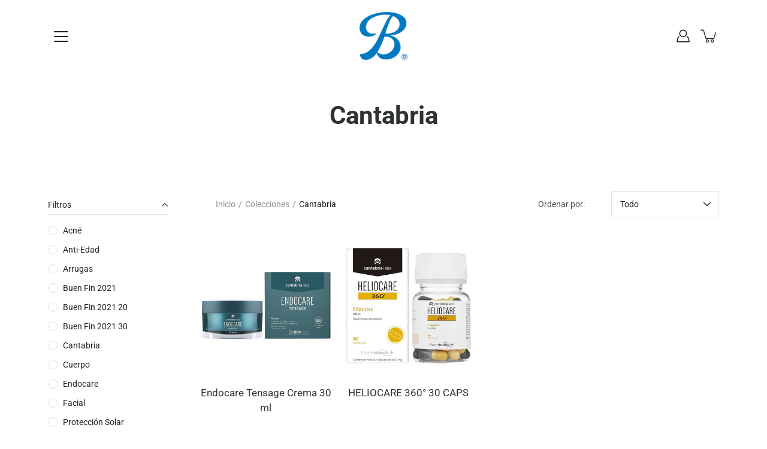

--- FILE ---
content_type: text/html; charset=utf-8
request_url: https://bielud.com/collections/cantabria
body_size: 30130
content:
<!DOCTYPE html>
<html class="no-js no-touch" lang="es">

<head>
	<meta charset="utf-8">
	<meta http-equiv='X-UA-Compatible' content='IE=edge,chrome=1'>
	<meta name="viewport" content="width=device-width, height=device-height, initial-scale=1.0, minimum-scale=1.0">
	<link rel="canonical" href="https://bielud.com/collections/cantabria">
	<link rel="prefetch" as="document" href="https://bielud.com">
	<link rel="preload" as="style" href="//bielud.com/cdn/shop/t/5/assets/theme.css?v=84497356426291450871631312687">
	<link rel="preload" as="image" href="//bielud.com/cdn/shop/t/5/assets/loader.svg?v=29761675971112988911631312681">
	<link rel="preload" as="script" href="//bielud.com/cdn/shop/t/5/assets/lazysizes.min.js?v=27862327855797619101631312680">
	<link rel="preload" as="script" href="//bielud.com/cdn/shop/t/5/assets/shop.js?v=70609973715184464761631312686">

	<link rel="dns-prefetch" href="https://cdn.shopify.com">
	<link rel="dns-prefetch" href="https://v.shopify.com">
	<link rel="dns-prefetch" href="https://fonts.googleapis.com" crossorigin>
	<link rel="dns-prefetch" href="https://cdn.shopifycloud.com">
	<link rel="dns-prefetch" href="https://cdnjs.cloudflare.com">
	<link rel="dns-prefetch" href="https://www.google-analytics.com">
	<link rel="preconnect" href="https://fonts.shopifycdn.com" crossorigin>
	<link rel="preconnect" href="https://ajax.googleapis.com">
	<link rel="preconnect" href="https://customjs.s.asaplabs.io">
	<link rel="dns-prefetch" href="https://maps.googleapis.com">
	<link rel="dns-prefetch" href="https://maps.gstatic.com">
	<link rel="dns-prefetch" href="https://monorail-edge.shopifysvc.com"><title>Cantabria &ndash; Bielud</title><link rel="shortcut icon" href="//bielud.com/cdn/shop/files/favicon_bielud_2021_1_9396db95-3b65-4be1-b1e2-0dae1d8284e9_32x32.png?v=1615323259" type="image/png">



<link rel="preload" as="font" href="//bielud.com/cdn/fonts/roboto/roboto_n7.f38007a10afbbde8976c4056bfe890710d51dec2.woff2" type="font/woff2" crossorigin>
<link rel="preload" as="font" href="//bielud.com/cdn/fonts/roboto/roboto_n4.2019d890f07b1852f56ce63ba45b2db45d852cba.woff2" type="font/woff2" crossorigin><link rel="preload" as="font" href="//bielud.com/cdn/fonts/roboto/roboto_n9.0c184e6fa23f90226ecbf2340f41a7f829851913.woff2" type="font/woff2" crossorigin><link rel="preload" as="font" href="//bielud.com/cdn/fonts/roboto/roboto_i7.7ccaf9410746f2c53340607c42c43f90a9005937.woff2" type="font/woff2" crossorigin><link rel="preload" as="font" href="//bielud.com/cdn/fonts/roboto/roboto_i9.8bf6d9508a9a9d1b2375b9f0abd9bf21e05bfc81.woff2" type="font/woff2" crossorigin><link rel="preload" as="font" href="//bielud.com/cdn/fonts/roboto/roboto_i4.57ce898ccda22ee84f49e6b57ae302250655e2d4.woff2" type="font/woff2" crossorigin><link rel="preload" as="font" href="//bielud.com/cdn/fonts/roboto/roboto_n5.250d51708d76acbac296b0e21ede8f81de4e37aa.woff2" type="font/woff2" crossorigin><link rel="preload" as="font" href="//bielud.com/cdn/fonts/roboto/roboto_n7.f38007a10afbbde8976c4056bfe890710d51dec2.woff2" type="font/woff2" crossorigin><link rel="preload" as="font" href="//bielud.com/cdn/fonts/roboto/roboto_i7.7ccaf9410746f2c53340607c42c43f90a9005937.woff2" type="font/woff2" crossorigin><style>
	:root {
		--color-background: #ffffff;
		--color-background-alpha-25: rgba(255, 255, 255, 0.25);
		--color-background-alpha-35: rgba(255, 255, 255, 0.35);
		--color-background-alpha-60: rgba(255, 255, 255, 0.6);
		--color-background-overlay: rgba(255, 255, 255, 0.9);
		--color-background-table-header: #808080;
		--color-heading: #2e3234;
		--color-text: #222222;
		--color-text-alpha-5: rgba(34, 34, 34, 0.05);
		--color-text-alpha-8: rgba(34, 34, 34, 0.08);
		--color-text-alpha-10: rgba(34, 34, 34, 0.1);
		--color-text-alpha-25: rgba(34, 34, 34, 0.25);
		--color-text-alpha-30: rgba(34, 34, 34, 0.3);
		--color-text-alpha-55: rgba(34, 34, 34, 0.55);
		--color-text-alpha-60: rgba(34, 34, 34, 0.6);
		--color-label: rgba(34, 34, 34, 0.8);
		--color-input-placeholder: rgba(34, 34, 34, 0.5);
		--color-cart-text: rgba(34, 34, 34, 0.6);
		--color-border: #e4e4e4;
		--color-border-dark: #8b8b8b;
		--color-error: #e35252;
		--color-header-bg: #ffffff;
		--color-header-text: #1a1a1a;
		--color-header-bg-home: #ffffff;
		--color-header-text-home: #1a1a1a;
		--color-header-bg-scroll: #ffffff;
		--color-header-text-scroll: #1a1a1a;
		--color-header-icon: #222222;
		--color-header-icon-bg: #ffffff;
		--color-header-icon-home: #222222;
		--color-header-icon-bg-home: #ffffff;
		--color-header-icon-scroll: #222222;
		--color-header-icon-bg-scroll: #ffffff;
		--color-dropdown-bg: #fff;
		--color-dropdown-text: #000;
		--color-drawer-text: #1a1a1a;
		--color-drawer-bg: #ffffff;
		--color-badge-text: #fff;
		--color-badge-bg: #2e3234;
		--color-button-primary-bg: #0079c2;
		--color-button-primary-text: #fff;
		--color-button-primary-border: #0079c2;
		--color-button-secondary-bg: #222222;
		--color-button-secondary-text: #fff;
		--color-button-secondary-border: #222222;
		--color-button-alt-bg: transparent;
		--color-button-alt-text: #0079c2;
		--color-button-alt-border: #0079c2;
		--color-top-bar-text: #ffffff;
		--color-top-bar-bg: #1a1a1a;
		--color-footer-text: #fff;
		--color-footer-placeholder-text: rgba(255, 255, 255, 0.5);
		--color-footer-bg: #1a1a1a;
		--color-footer-bg-hover: rgba(255, 255, 255, 0.05);
		--color-footer-bottom-text: rgba(255, 255, 255, 0.7);
		--color-footer-bottom-bg: #1a1a1a;
		--color-footer-bottom-bg-hover: rgba(255, 255, 255, 0.05);
		--color-footer-bottom-border: rgba(255, 255, 255, 0.1);
		--color-search-overlay: rgba(51, 51, 51, 0.5);

		--body-letter-spacing: 0px;
		--heading-letter-spacing: 0px;

		--body-font-family: Roboto, sans-serif;
		--heading-font-family: Roboto, sans-serif;

		--body-font-weight: 400;
		--heading-font-weight: 700;

		--body-font-style: normal;
		--heading-font-style: normal;

		--body-font-weight-medium: 500;
		--body-font-weight-bold: 700;

		--heading-font-weight-bold: 900;

		--font-size-body: 14px;
		--font-size-base: 14px;

		--font-size-h1: 42px;
		--font-size-h2: 31.99px;
		--font-size-h3: 21.98px;
		--font-size-h4: 17.01px;
		--font-size-h5: 14.0px;
		--font-size-h6: 11.2px;

		--font-size-h1-mobile: 29.988px;
		--font-size-h2-mobile: 24.99px;

		--font-size-banner-text: 17.92px;
		--font-size-banner-text-mobile: 15.988px;

		--font-size-logo: 23.94px;

		--icon-loader: url( "//bielud.com/cdn/shop/t/5/assets/loader.svg?v=29761675971112988911631312681" );
		--icon-zoom-in: url( "//bielud.com/cdn/shop/t/5/assets/icon-zoom-in.svg?v=66463440030260818311631312679" );
		--icon-zoom-out: url( "//bielud.com/cdn/shop/t/5/assets/icon-zoom-out.svg?v=19447117299412374421631312680" );

		--image-size: contain;
		--image-aspect-ratio: 100%;
		--image-aspect-ratio-half: 50%;
	}

	@font-face {
  font-family: Roboto;
  font-weight: 700;
  font-style: normal;
  font-display: swap;
  src: url("//bielud.com/cdn/fonts/roboto/roboto_n7.f38007a10afbbde8976c4056bfe890710d51dec2.woff2") format("woff2"),
       url("//bielud.com/cdn/fonts/roboto/roboto_n7.94bfdd3e80c7be00e128703d245c207769d763f9.woff") format("woff");
}

	@font-face {
  font-family: Roboto;
  font-weight: 400;
  font-style: normal;
  font-display: swap;
  src: url("//bielud.com/cdn/fonts/roboto/roboto_n4.2019d890f07b1852f56ce63ba45b2db45d852cba.woff2") format("woff2"),
       url("//bielud.com/cdn/fonts/roboto/roboto_n4.238690e0007583582327135619c5f7971652fa9d.woff") format("woff");
}

@font-face {
  font-family: Roboto;
  font-weight: 900;
  font-style: normal;
  font-display: swap;
  src: url("//bielud.com/cdn/fonts/roboto/roboto_n9.0c184e6fa23f90226ecbf2340f41a7f829851913.woff2") format("woff2"),
       url("//bielud.com/cdn/fonts/roboto/roboto_n9.7211b7d111ec948ac853161b9ab0c32728753cde.woff") format("woff");
}

@font-face {
  font-family: Roboto;
  font-weight: 700;
  font-style: italic;
  font-display: swap;
  src: url("//bielud.com/cdn/fonts/roboto/roboto_i7.7ccaf9410746f2c53340607c42c43f90a9005937.woff2") format("woff2"),
       url("//bielud.com/cdn/fonts/roboto/roboto_i7.49ec21cdd7148292bffea74c62c0df6e93551516.woff") format("woff");
}

@font-face {
  font-family: Roboto;
  font-weight: 900;
  font-style: italic;
  font-display: swap;
  src: url("//bielud.com/cdn/fonts/roboto/roboto_i9.8bf6d9508a9a9d1b2375b9f0abd9bf21e05bfc81.woff2") format("woff2"),
       url("//bielud.com/cdn/fonts/roboto/roboto_i9.96d6ec64d624107ce21cf389327592d9f557d5b8.woff") format("woff");
}

@font-face {
  font-family: Roboto;
  font-weight: 700;
  font-style: normal;
  font-display: swap;
  src: url("//bielud.com/cdn/fonts/roboto/roboto_n7.f38007a10afbbde8976c4056bfe890710d51dec2.woff2") format("woff2"),
       url("//bielud.com/cdn/fonts/roboto/roboto_n7.94bfdd3e80c7be00e128703d245c207769d763f9.woff") format("woff");
}

@font-face {
  font-family: Roboto;
  font-weight: 500;
  font-style: normal;
  font-display: swap;
  src: url("//bielud.com/cdn/fonts/roboto/roboto_n5.250d51708d76acbac296b0e21ede8f81de4e37aa.woff2") format("woff2"),
       url("//bielud.com/cdn/fonts/roboto/roboto_n5.535e8c56f4cbbdea416167af50ab0ff1360a3949.woff") format("woff");
}

@font-face {
  font-family: Roboto;
  font-weight: 400;
  font-style: italic;
  font-display: swap;
  src: url("//bielud.com/cdn/fonts/roboto/roboto_i4.57ce898ccda22ee84f49e6b57ae302250655e2d4.woff2") format("woff2"),
       url("//bielud.com/cdn/fonts/roboto/roboto_i4.b21f3bd061cbcb83b824ae8c7671a82587b264bf.woff") format("woff");
}

@font-face {
  font-family: Roboto;
  font-weight: 700;
  font-style: italic;
  font-display: swap;
  src: url("//bielud.com/cdn/fonts/roboto/roboto_i7.7ccaf9410746f2c53340607c42c43f90a9005937.woff2") format("woff2"),
       url("//bielud.com/cdn/fonts/roboto/roboto_i7.49ec21cdd7148292bffea74c62c0df6e93551516.woff") format("woff");
}

</style><link href="//bielud.com/cdn/shop/t/5/assets/theme.css?v=84497356426291450871631312687" rel="stylesheet" type="text/css" media="all" /><script type="text/javascript">
		document.documentElement.className = document.documentElement.className.replace('no-js', 'js');

		window.theme = {
			info: {
				name: 'Modular'
			},
			version: '1.9.9',
			routes: {
				root_url: "\/",
				search_url: "\/search",
				product_recommendations_url: "\/recommendations\/products"
			},
			translations: {
				add_to_cart: "Agregar al carrito",
				load_more: "Cargar más",
				form_submit: "Agregar al carrito",
				form_submit_error: "Woops!",
				form_submit_error_details: "Lo siento, parece que no tenemos suficiente de este producto. Por favor intenta agregar menos artículos en tu carrito.",
				cart_title: "Carrito de compras",
				cart_empty: "Tu carrito está vacío",
				cart_acceptance_error: "Debes aceptar nuestros Términos y condiciones.",
				continue_shopping: "Continúa comprando",
				on_sale: "Rebaja",
				unit_price_separator: "por",
				sold_out: "Agotado",
				unavailable: "No disponible",
				results_products: "Productos",
				results_pages: "Páginas",
				results_articles: "Artículos",
				no_results: "No se encontraron resultados",
				previous: "Anterior",
				next: "Siguiente",
				view_all: "Ver todo"
			},
			icons: {
				arrow: '<svg version="1.1" xmlns="http://www.w3.org/2000/svg" width="12" height="12" viewBox="0 0 1024 1024" class="icon icon-arrow"><path d="M926.553 256.428c25.96-23.409 62.316-19.611 83.605 7.033 20.439 25.582 18.251 61.132-6.623 83.562l-467.010 421.128c-22.547 20.331-56.39 19.789-78.311-1.237l-439.071-421.128c-24.181-23.193-25.331-58.79-4.144-83.721 22.077-25.978 58.543-28.612 83.785-4.402l400.458 384.094 427.311-385.33z"></path></svg>',
				arrowSlider: '<svg version="1.1" xmlns="http://www.w3.org/2000/svg" width="24" height="24" viewBox="0 0 1024 1024" class="icon icon-submit"><path d="M1023.998 511.724v-6.44c-0.108-1.288-0.706-2.417-1.605-3.215l-0.005-0.005c0-1.61-1.61-1.61-1.61-3.22s-1.61-1.61-1.61-3.22c-0.89 0-1.61-0.72-1.61-1.61v0l-365.484-378.365c-6.058-5.789-14.286-9.354-23.346-9.354s-17.288 3.564-23.358 9.366l0.013-0.013c-6.101 5.61-9.909 13.631-9.909 22.541s3.81 16.931 9.888 22.52l0.022 0.020 307.522 318.793h-880.705c-17.785 0-32.201 14.417-32.201 32.201s14.417 32.201 32.201 32.201v0h887.145l-313.962 318.793c-5.226 5.704-8.429 13.338-8.429 21.72 0 9.19 3.851 17.481 10.025 23.347l0.014 0.013c5.61 6.101 13.631 9.909 22.541 9.909s16.931-3.81 22.52-9.888l0.020-0.022 363.874-370.315c0-1.61 0-1.61 1.61-3.22 0.89 0 1.61-0.72 1.61-1.61v0c0-1.61 1.61-1.61 1.61-3.22h1.61v-3.22c0.904-0.803 1.502-1.932 1.608-3.203l0.002-0.017v-11.27z"></path></svg>',
				arrowNavSlider: 'M0.0776563715,49.6974826 L0.0776563715,50.3266624 C0.0882978908,50.4524827 0.146435015,50.5626537 0.234305795,50.6407437 C0.234697028,50.7982538 0.39181593,50.7982538 0.39181593,50.9556075 C0.39181593,51.1129611 0.548934833,51.1127264 0.548934833,51.27008 C0.636101395,51.27008 0.706053735,51.3405018 0.706053735,51.4271989 L36.3981789,88.377449 C36.9898787,88.9427015 37.7935482,89.2908983 38.6778897,89.2908983 C39.5622313,89.2908983 40.3661354,88.9429363 40.9590089,88.3761189 C41.5534473,87.8297238 41.9253528,87.0464767 41.9253528,86.1759065 C41.9253528,85.3053363 41.5534473,84.5227934 40.9597131,83.9766331 L10.297036,52.0652206 L96.9330092,52.8421298 C98.6696895,52.8421298 100.077578,51.4342411 100.077578,49.6975608 C100.077578,47.9608805 98.6696895,46.5529919 96.9330092,46.5529919 L10.297036,46.5529919 L40.9578352,15.4206794 C41.4680804,14.8636428 41.7811445,14.1180323 41.7811445,13.299496 C41.7811445,12.4018526 41.4053267,11.5926276 40.8022812,11.0197852 C40.2533823,10.422843 39.4701352,10.0509375 38.599565,10.0509375 C37.7289948,10.0509375 36.9464519,10.422843 36.4002916,11.0165771 L36.3981007,11.018768 L0.863172638,47.1829542 C0.863172638,47.3400731 0.863172638,47.3400731 0.706053735,47.4974267 C0.618887173,47.4974267 0.548934833,47.5678485 0.548934833,47.6545456 C0.548934833,47.8116645 0.39181593,47.8116645 0.39181593,47.9690181 L0.234697028,47.9690181 L0.234697028,48.2834907 C0.146356768,48.3619719 0.0882196443,48.4723777 0.077578125,48.5964766 L0.077578125,49.6984215 L0.0776563715,49.6974826 Z',
				arrowLong: '<svg version="1.1" xmlns="http://www.w3.org/2000/svg" width="1024" height="1024" viewBox="0 0 1024 1024" class="icon icon-arrow-long"><path d="M525.379 1020.065l114.69-110.279c7.645-7.353 7.645-18.379 0-25.732s-19.113-7.353-26.762 0l-82.194 77.195v-942.87c0-11.029-7.645-18.379-19.113-18.379s-19.113 7.353-19.113 18.379v942.87l-82.194-79.033c-7.645-7.353-19.113-7.353-26.762 0-3.823 3.676-5.734 9.191-5.734 12.868s1.911 9.191 5.734 12.868l114.69 110.279c7.645 7.353 19.113 7.353 26.762 1.838z"></path></svg>',
				check: '<svg version="1.1" xmlns="http://www.w3.org/2000/svg" width="1317" height="1024" viewBox="0 0 1317 1024" class="icon icon-check"><path d="M1277.067 47.359c-42.785-42.731-112.096-42.731-154.88 0l-697.692 698.422-232.32-233.782c-43.178-40.234-110.463-39.047-152.195 2.685s-42.919 109.017-2.685 152.195l309.761 309.761c42.785 42.731 112.096 42.731 154.88 0l775.132-774.401c42.731-42.785 42.731-112.096 0-154.88z"></path></svg>',
				close: '<svg version="1.1" xmlns="http://www.w3.org/2000/svg" width="24" height="24" viewBox="0 0 1024 1024" class="icon icon-close"><path d="M446.174 512l-432.542-432.542c-18.177-18.177-18.177-47.649 0-65.826s47.649-18.177 65.826 0l432.542 432.542 432.542-432.542c18.177-18.177 47.649-18.177 65.826 0s18.177 47.649 0 65.826l-432.542 432.542 432.542 432.542c18.177 18.177 18.177 47.649 0 65.826s-47.649 18.177-65.826 0l-432.542-432.542-432.542 432.542c-18.177 18.177-47.649 18.177-65.826 0s-18.177-47.649 0-65.826l432.542-432.542z"></path></svg>',
				plus: '<svg version="1.1" xmlns="http://www.w3.org/2000/svg" width="12" height="12" viewBox="0 0 1024 1024" class="icon icon-plus"><path d="M465.066 465.067l0.001-411.166c-0.005-0.407-0.005-0.407-0.006-0.805 0-29.324 23.796-53.095 53.149-53.095s53.149 23.771 53.149 53.095c-0.001 0.365-0.001 0.365-0.004 0.524l-0.009 411.446 398.754 0.001c0.407-0.005 0.407-0.005 0.805-0.006 29.324 0 53.095 23.796 53.095 53.149s-23.771 53.149-53.095 53.149c-0.365-0.001-0.365-0.001-0.524-0.004l-399.037-0.009-0.009 396.75c0.059 1.378 0.059 1.378 0.071 2.762 0 29.35-23.817 53.142-53.197 53.142-28.299 0-51.612-22.132-53.124-50.361l-0.044-0.832 0.583-0.382-0.586 0.017c-0.020-0.795-0.020-0.795-0.024-1.59 0.011-1.42 0.011-1.42 0.050-1.933l0.001-397.576-409.162-0.009c-1.378 0.059-1.378 0.059-2.762 0.071-29.35 0-53.142-23.817-53.142-53.197 0-28.299 22.132-51.612 50.361-53.124l0.832-0.044 0.382 0.583-0.017-0.586c0.795-0.020 0.795-0.020 1.59-0.024 1.42 0.011 1.42 0.011 1.933 0.050l409.986 0.001z"></path></svg>',
				minus: '<svg version="1.1" xmlns="http://www.w3.org/2000/svg" width="12" height="12" viewBox="0 0 1024 1024" class="icon icon-minus"><path d="M51.573 459.468l-0.017-0.585c0.795-0.020 0.795-0.020 1.59-0.024 1.42 0.011 1.42 0.011 1.933 0.050l915.021 0.002c0.407-0.005 0.407-0.005 0.805-0.006 29.324 0 53.095 23.771 53.095 53.095s-23.771 53.095-53.095 53.095c-0.365-0.001-0.365-0.001-0.524-0.004l-914.477-0.021c-1.378 0.059-1.378 0.059-2.762 0.071-29.35 0-53.142-23.793-53.142-53.142 0-28.271 22.132-51.558 50.361-53.069l0.832-0.044 0.382 0.582z"></path></svg>',
				blank: "\/\/bielud.com\/cdn\/shop\/t\/5\/assets\/blank_1x1.gif?v=50849316544257392421631312677"
			},
			settings: {
				enableAcceptTerms: false,
				enableAjaxCart: false,
				enableColorSwatches: false,
				enablePaymentButton: true,
				enableVideoLooping: false,
				enableTextAnimations: true,
				enableGridItemsAnimations: true,
				enableSearch: true,
				enableYotpo: false,
				showProductDescription: false,
				showQuickView: false,
				showQuantity: false,
				showReviews: false,
				yotpoId: "",
				imageAspectRatio: 1,
				imageBackgroundSize: "contain",
				productBadgeStyle: "circle",
				searchType: "product",
				productTitlePosition: "center"
			},
			isTouch: false
		};
		window.moneyFormat = "$ {{amount}}";
		window.slate = window.slate || {};
		window.lazySizesConfig = {
			loadHidden: false,
			hFac: 0.5,
			expFactor: 2,
			customMedia: {
			  '--phone': '(max-width: 640px)',
			  '--tablet': '(min-width: 641px) and (max-width: 1023px)',
			  '--lap': '(min-width: 1024px)'
			}
		}
	</script>
	<script src="//bielud.com/cdn/shop/t/5/assets/lazysizes.min.js?v=27862327855797619101631312680" async></script>
	<script src="//bielud.com/cdn/shop/t/5/assets/shop.js?v=70609973715184464761631312686" defer></script><script>window.performance && window.performance.mark && window.performance.mark('shopify.content_for_header.start');</script><meta name="google-site-verification" content="9w5pn1nU6EQqIyClMQNSQUlSDtQqEirp8-ILLRJrJGk">
<meta name="google-site-verification" content="5kXSP-_eC8WqN4jKjfMTsymS_1AZ6ylT4uWZUOCiYFs">
<meta name="google-site-verification" content="9w5pn1nU6EQqIyClMQNSQUlSDtQqEirp8-ILLRJrJGk">
<meta id="shopify-digital-wallet" name="shopify-digital-wallet" content="/51480330393/digital_wallets/dialog">
<meta name="shopify-checkout-api-token" content="ae55d04fa5b13554bdb3f3b0291c3dcd">
<meta id="in-context-paypal-metadata" data-shop-id="51480330393" data-venmo-supported="false" data-environment="production" data-locale="es_ES" data-paypal-v4="true" data-currency="MXN">
<link rel="alternate" type="application/atom+xml" title="Feed" href="/collections/cantabria.atom" />
<link rel="alternate" type="application/json+oembed" href="https://bielud.com/collections/cantabria.oembed">
<script async="async" src="/checkouts/internal/preloads.js?locale=es-MX"></script>
<script id="shopify-features" type="application/json">{"accessToken":"ae55d04fa5b13554bdb3f3b0291c3dcd","betas":["rich-media-storefront-analytics"],"domain":"bielud.com","predictiveSearch":true,"shopId":51480330393,"locale":"es"}</script>
<script>var Shopify = Shopify || {};
Shopify.shop = "bielud.myshopify.com";
Shopify.locale = "es";
Shopify.currency = {"active":"MXN","rate":"1.0"};
Shopify.country = "MX";
Shopify.theme = {"name":"Bielud by Advant Marketing (fxattrec) v1","id":126697570457,"schema_name":"Modular","schema_version":"1.9.9","theme_store_id":849,"role":"main"};
Shopify.theme.handle = "null";
Shopify.theme.style = {"id":null,"handle":null};
Shopify.cdnHost = "bielud.com/cdn";
Shopify.routes = Shopify.routes || {};
Shopify.routes.root = "/";</script>
<script type="module">!function(o){(o.Shopify=o.Shopify||{}).modules=!0}(window);</script>
<script>!function(o){function n(){var o=[];function n(){o.push(Array.prototype.slice.apply(arguments))}return n.q=o,n}var t=o.Shopify=o.Shopify||{};t.loadFeatures=n(),t.autoloadFeatures=n()}(window);</script>
<script id="shop-js-analytics" type="application/json">{"pageType":"collection"}</script>
<script defer="defer" async type="module" src="//bielud.com/cdn/shopifycloud/shop-js/modules/v2/client.init-shop-cart-sync_CvZOh8Af.es.esm.js"></script>
<script defer="defer" async type="module" src="//bielud.com/cdn/shopifycloud/shop-js/modules/v2/chunk.common_3Rxs6Qxh.esm.js"></script>
<script type="module">
  await import("//bielud.com/cdn/shopifycloud/shop-js/modules/v2/client.init-shop-cart-sync_CvZOh8Af.es.esm.js");
await import("//bielud.com/cdn/shopifycloud/shop-js/modules/v2/chunk.common_3Rxs6Qxh.esm.js");

  window.Shopify.SignInWithShop?.initShopCartSync?.({"fedCMEnabled":true,"windoidEnabled":true});

</script>
<script>(function() {
  var isLoaded = false;
  function asyncLoad() {
    if (isLoaded) return;
    isLoaded = true;
    var urls = ["https:\/\/cdn.shopify.com\/s\/files\/1\/0683\/1371\/0892\/files\/splmn-shopify-prod-August-31.min.js?v=1693985059\u0026shop=bielud.myshopify.com","https:\/\/outlanefeatures.com\/static\/outlane-features.js?shop=bielud.myshopify.com","https:\/\/integrations.fiscalpop.com\/public\/loadAutoBilling.js?shop=bielud.myshopify.com","https:\/\/integrations.fiscalpop.com\/public\/loadBillingEmbedded.js?shop=bielud.myshopify.com","https:\/\/cdn.shopify.com\/s\/files\/1\/2233\/5399\/t\/1\/assets\/trust_hero_51480330393.js?v=1607489422\u0026shop=bielud.myshopify.com","https:\/\/motivate.shopapps.site\/motivator.php?shop=bielud.myshopify.com","https:\/\/js.smile.io\/v1\/smile-shopify.js?shop=bielud.myshopify.com","https:\/\/cdn.nfcube.com\/instafeed-687a0c3212583eeaa20705f359c63680.js?shop=bielud.myshopify.com","https:\/\/d1639lhkj5l89m.cloudfront.net\/js\/storefront\/uppromote.js?shop=bielud.myshopify.com","https:\/\/sales-pop.carecart.io\/lib\/salesnotifier.js?shop=bielud.myshopify.com","https:\/\/cdn.hextom.com\/js\/eventpromotionbar.js?shop=bielud.myshopify.com"];
    for (var i = 0; i < urls.length; i++) {
      var s = document.createElement('script');
      s.type = 'text/javascript';
      s.async = true;
      s.src = urls[i];
      var x = document.getElementsByTagName('script')[0];
      x.parentNode.insertBefore(s, x);
    }
  };
  if(window.attachEvent) {
    window.attachEvent('onload', asyncLoad);
  } else {
    window.addEventListener('load', asyncLoad, false);
  }
})();</script>
<script id="__st">var __st={"a":51480330393,"offset":-21600,"reqid":"5a179fb7-bce2-42a2-9f89-065c039286ee-1768815604","pageurl":"bielud.com\/collections\/cantabria","u":"9f1013d03152","p":"collection","rtyp":"collection","rid":235774705817};</script>
<script>window.ShopifyPaypalV4VisibilityTracking = true;</script>
<script id="captcha-bootstrap">!function(){'use strict';const t='contact',e='account',n='new_comment',o=[[t,t],['blogs',n],['comments',n],[t,'customer']],c=[[e,'customer_login'],[e,'guest_login'],[e,'recover_customer_password'],[e,'create_customer']],r=t=>t.map((([t,e])=>`form[action*='/${t}']:not([data-nocaptcha='true']) input[name='form_type'][value='${e}']`)).join(','),a=t=>()=>t?[...document.querySelectorAll(t)].map((t=>t.form)):[];function s(){const t=[...o],e=r(t);return a(e)}const i='password',u='form_key',d=['recaptcha-v3-token','g-recaptcha-response','h-captcha-response',i],f=()=>{try{return window.sessionStorage}catch{return}},m='__shopify_v',_=t=>t.elements[u];function p(t,e,n=!1){try{const o=window.sessionStorage,c=JSON.parse(o.getItem(e)),{data:r}=function(t){const{data:e,action:n}=t;return t[m]||n?{data:e,action:n}:{data:t,action:n}}(c);for(const[e,n]of Object.entries(r))t.elements[e]&&(t.elements[e].value=n);n&&o.removeItem(e)}catch(o){console.error('form repopulation failed',{error:o})}}const l='form_type',E='cptcha';function T(t){t.dataset[E]=!0}const w=window,h=w.document,L='Shopify',v='ce_forms',y='captcha';let A=!1;((t,e)=>{const n=(g='f06e6c50-85a8-45c8-87d0-21a2b65856fe',I='https://cdn.shopify.com/shopifycloud/storefront-forms-hcaptcha/ce_storefront_forms_captcha_hcaptcha.v1.5.2.iife.js',D={infoText:'Protegido por hCaptcha',privacyText:'Privacidad',termsText:'Términos'},(t,e,n)=>{const o=w[L][v],c=o.bindForm;if(c)return c(t,g,e,D).then(n);var r;o.q.push([[t,g,e,D],n]),r=I,A||(h.body.append(Object.assign(h.createElement('script'),{id:'captcha-provider',async:!0,src:r})),A=!0)});var g,I,D;w[L]=w[L]||{},w[L][v]=w[L][v]||{},w[L][v].q=[],w[L][y]=w[L][y]||{},w[L][y].protect=function(t,e){n(t,void 0,e),T(t)},Object.freeze(w[L][y]),function(t,e,n,w,h,L){const[v,y,A,g]=function(t,e,n){const i=e?o:[],u=t?c:[],d=[...i,...u],f=r(d),m=r(i),_=r(d.filter((([t,e])=>n.includes(e))));return[a(f),a(m),a(_),s()]}(w,h,L),I=t=>{const e=t.target;return e instanceof HTMLFormElement?e:e&&e.form},D=t=>v().includes(t);t.addEventListener('submit',(t=>{const e=I(t);if(!e)return;const n=D(e)&&!e.dataset.hcaptchaBound&&!e.dataset.recaptchaBound,o=_(e),c=g().includes(e)&&(!o||!o.value);(n||c)&&t.preventDefault(),c&&!n&&(function(t){try{if(!f())return;!function(t){const e=f();if(!e)return;const n=_(t);if(!n)return;const o=n.value;o&&e.removeItem(o)}(t);const e=Array.from(Array(32),(()=>Math.random().toString(36)[2])).join('');!function(t,e){_(t)||t.append(Object.assign(document.createElement('input'),{type:'hidden',name:u})),t.elements[u].value=e}(t,e),function(t,e){const n=f();if(!n)return;const o=[...t.querySelectorAll(`input[type='${i}']`)].map((({name:t})=>t)),c=[...d,...o],r={};for(const[a,s]of new FormData(t).entries())c.includes(a)||(r[a]=s);n.setItem(e,JSON.stringify({[m]:1,action:t.action,data:r}))}(t,e)}catch(e){console.error('failed to persist form',e)}}(e),e.submit())}));const S=(t,e)=>{t&&!t.dataset[E]&&(n(t,e.some((e=>e===t))),T(t))};for(const o of['focusin','change'])t.addEventListener(o,(t=>{const e=I(t);D(e)&&S(e,y())}));const B=e.get('form_key'),M=e.get(l),P=B&&M;t.addEventListener('DOMContentLoaded',(()=>{const t=y();if(P)for(const e of t)e.elements[l].value===M&&p(e,B);[...new Set([...A(),...v().filter((t=>'true'===t.dataset.shopifyCaptcha))])].forEach((e=>S(e,t)))}))}(h,new URLSearchParams(w.location.search),n,t,e,['guest_login'])})(!0,!0)}();</script>
<script integrity="sha256-4kQ18oKyAcykRKYeNunJcIwy7WH5gtpwJnB7kiuLZ1E=" data-source-attribution="shopify.loadfeatures" defer="defer" src="//bielud.com/cdn/shopifycloud/storefront/assets/storefront/load_feature-a0a9edcb.js" crossorigin="anonymous"></script>
<script data-source-attribution="shopify.dynamic_checkout.dynamic.init">var Shopify=Shopify||{};Shopify.PaymentButton=Shopify.PaymentButton||{isStorefrontPortableWallets:!0,init:function(){window.Shopify.PaymentButton.init=function(){};var t=document.createElement("script");t.src="https://bielud.com/cdn/shopifycloud/portable-wallets/latest/portable-wallets.es.js",t.type="module",document.head.appendChild(t)}};
</script>
<script data-source-attribution="shopify.dynamic_checkout.buyer_consent">
  function portableWalletsHideBuyerConsent(e){var t=document.getElementById("shopify-buyer-consent"),n=document.getElementById("shopify-subscription-policy-button");t&&n&&(t.classList.add("hidden"),t.setAttribute("aria-hidden","true"),n.removeEventListener("click",e))}function portableWalletsShowBuyerConsent(e){var t=document.getElementById("shopify-buyer-consent"),n=document.getElementById("shopify-subscription-policy-button");t&&n&&(t.classList.remove("hidden"),t.removeAttribute("aria-hidden"),n.addEventListener("click",e))}window.Shopify?.PaymentButton&&(window.Shopify.PaymentButton.hideBuyerConsent=portableWalletsHideBuyerConsent,window.Shopify.PaymentButton.showBuyerConsent=portableWalletsShowBuyerConsent);
</script>
<script data-source-attribution="shopify.dynamic_checkout.cart.bootstrap">document.addEventListener("DOMContentLoaded",(function(){function t(){return document.querySelector("shopify-accelerated-checkout-cart, shopify-accelerated-checkout")}if(t())Shopify.PaymentButton.init();else{new MutationObserver((function(e,n){t()&&(Shopify.PaymentButton.init(),n.disconnect())})).observe(document.body,{childList:!0,subtree:!0})}}));
</script>
<link id="shopify-accelerated-checkout-styles" rel="stylesheet" media="screen" href="https://bielud.com/cdn/shopifycloud/portable-wallets/latest/accelerated-checkout-backwards-compat.css" crossorigin="anonymous">
<style id="shopify-accelerated-checkout-cart">
        #shopify-buyer-consent {
  margin-top: 1em;
  display: inline-block;
  width: 100%;
}

#shopify-buyer-consent.hidden {
  display: none;
}

#shopify-subscription-policy-button {
  background: none;
  border: none;
  padding: 0;
  text-decoration: underline;
  font-size: inherit;
  cursor: pointer;
}

#shopify-subscription-policy-button::before {
  box-shadow: none;
}

      </style>

<script>window.performance && window.performance.mark && window.performance.mark('shopify.content_for_header.end');</script>

        <link href="//bielud.com/cdn/shop/t/5/assets/paymentfont.scss.css?v=24329587012930778891762559614" rel="stylesheet" type="text/css" media="all" />
      

<script>
  var aioMeta ={
      meta_e : '',
      meta_i : '',
      meta_n : ' ',
    }
      
</script>

 <script src="https://d2rs7qkk6x0fuo.cloudfront.net/aio-script/stores/TmQOpEPtPxj7gUN40W-_2cexKWc_one6mWq-8yYuESg.js?v=1.02&shop_name=bielud.myshopify.com"></script> 

  <script>function loadScript(a){var b=document.getElementsByTagName("head")[0],c=document.createElement("script");c.type="text/javascript",c.src="https://tracker.metricool.com/resources/be.js",c.onreadystatechange=a,c.onload=a,b.appendChild(c)}loadScript(function(){beTracker.t({hash:"15191e87c0dbb324605e3c051b20bbde"})});</script>
<!-- Global site tag (gtag.js) - Google Ads: 662899837 -->
<script async src="https://www.googletagmanager.com/gtag/js?id=AW-662899837"></script>
<script>
  window.dataLayer = window.dataLayer || [];
  function gtag(){dataLayer.push(arguments);}
  gtag('js', new Date());

  gtag('config', 'AW-662899837');
</script>
  <script type="text/javascript">
  //BOOSTER APPS COMMON JS CODE
  window.BoosterApps = window.BoosterApps || {};
  window.BoosterApps.common = window.BoosterApps.common || {};
  window.BoosterApps.common.shop = {
    permanent_domain: 'bielud.myshopify.com',
    currency: "MXN",
    money_format: "$ {{amount}}",
    id: 51480330393
  };
  

  window.BoosterApps.common.template = 'collection';
  window.BoosterApps.common.cart = {};
  window.BoosterApps.common.vapid_public_key = "BO5RJ2FA8w6MW2Qt1_MKSFtoVpVjUMLYkHb2arb7zZxEaYGTMuLvmZGabSHj8q0EwlzLWBAcAU_0z-z9Xps8kF8=";
  window.BoosterApps.global_config = {"asset_urls":{"loy":{"init_js":"https:\/\/cdn.shopify.com\/s\/files\/1\/0194\/1736\/6592\/t\/1\/assets\/ba_loy_init.js?v=1643899006","widget_js":"https:\/\/cdn.shopify.com\/s\/files\/1\/0194\/1736\/6592\/t\/1\/assets\/ba_loy_widget.js?v=1643899010","widget_css":"https:\/\/cdn.shopify.com\/s\/files\/1\/0194\/1736\/6592\/t\/1\/assets\/ba_loy_widget.css?v=1630424861"},"rev":{"init_js":null,"widget_js":null,"modal_js":null,"widget_css":null,"modal_css":null},"pu":{"init_js":"https:\/\/cdn.shopify.com\/s\/files\/1\/0194\/1736\/6592\/t\/1\/assets\/ba_pu_init.js?v=1635877170"},"bis":{"init_js":"https:\/\/cdn.shopify.com\/s\/files\/1\/0194\/1736\/6592\/t\/1\/assets\/ba_bis_init.js?v=1633795418","modal_js":"https:\/\/cdn.shopify.com\/s\/files\/1\/0194\/1736\/6592\/t\/1\/assets\/ba_bis_modal.js?v=1633795421","modal_css":"https:\/\/cdn.shopify.com\/s\/files\/1\/0194\/1736\/6592\/t\/1\/assets\/ba_bis_modal.css?v=1620346071"},"widgets":{"init_js":"https:\/\/cdn.shopify.com\/s\/files\/1\/0194\/1736\/6592\/t\/1\/assets\/ba_widget_init.js?v=1643989783","modal_js":"https:\/\/cdn.shopify.com\/s\/files\/1\/0194\/1736\/6592\/t\/1\/assets\/ba_widget_modal.js?v=1643989786","modal_css":"https:\/\/cdn.shopify.com\/s\/files\/1\/0194\/1736\/6592\/t\/1\/assets\/ba_widget_modal.css?v=1643989789"},"global":{"helper_js":"https:\/\/cdn.shopify.com\/s\/files\/1\/0194\/1736\/6592\/t\/1\/assets\/ba_tracking.js?v=1637601969"}},"proxy_paths":{"pu":"\/apps\/ba_fb_app","app_metrics":"\/apps\/ba_fb_app\/app_metrics","push_subscription":"\/apps\/ba_fb_app\/push"},"aat":["trust","pu"],"pv":false,"sts":false,"bam":false,"base_money_format":"$ {{amount}}"};



    window.BoosterApps.pu_config = {"push_prompt_cover_enabled":false,"push_prompt_cover_title":"One small step","push_prompt_cover_message":"Allow your browser to receive notifications","subscription_plan_exceeded_limits":false};
    window.BoosterApps.widgets_config = {};


  

</script>


<script type="text/javascript">
  !function(e){var t={};function r(n){if(t[n])return t[n].exports;var o=t[n]={i:n,l:!1,exports:{}};return e[n].call(o.exports,o,o.exports,r),o.l=!0,o.exports}r.m=e,r.c=t,r.d=function(e,t,n){r.o(e,t)||Object.defineProperty(e,t,{enumerable:!0,get:n})},r.r=function(e){"undefined"!==typeof Symbol&&Symbol.toStringTag&&Object.defineProperty(e,Symbol.toStringTag,{value:"Module"}),Object.defineProperty(e,"__esModule",{value:!0})},r.t=function(e,t){if(1&t&&(e=r(e)),8&t)return e;if(4&t&&"object"===typeof e&&e&&e.__esModule)return e;var n=Object.create(null);if(r.r(n),Object.defineProperty(n,"default",{enumerable:!0,value:e}),2&t&&"string"!=typeof e)for(var o in e)r.d(n,o,function(t){return e[t]}.bind(null,o));return n},r.n=function(e){var t=e&&e.__esModule?function(){return e.default}:function(){return e};return r.d(t,"a",t),t},r.o=function(e,t){return Object.prototype.hasOwnProperty.call(e,t)},r.p="https://rivo.io/apps/push-marketing/packs/",r(r.s=42)}({42:function(e,t){}});
//# sourceMappingURL=application-3c04db60b4fb6761f5f5.js.map

  //Global snippet for Booster Apps
  //this is updated automatically - do not edit manually.

  function loadScript(src, defer, done) {
    var js = document.createElement('script');
    js.src = src;
    js.defer = defer;
    js.onload = function(){done();};
    js.onerror = function(){
      done(new Error('Failed to load script ' + src));
    };
    document.head.appendChild(js);
  }

  function browserSupportsAllFeatures() {
    return window.Promise && window.fetch && window.Symbol;
  }

  if (browserSupportsAllFeatures()) {
    main();
  } else {
    loadScript('https://polyfill-fastly.net/v3/polyfill.min.js?features=Promise,fetch', true, main);
  }

  function loadAppScripts(){



      loadScript(window.BoosterApps.global_config.asset_urls.pu.init_js, true, function(){});
      loadScript(window.BoosterApps.global_config.asset_urls.widgets.init_js, true, function(){});
  }

  function main(err) {
    //isolate the scope
    loadScript(window.BoosterApps.global_config.asset_urls.global.helper_js, false, loadAppScripts);
  }
</script>

  
<meta name="google-site-verification" content="VfKggHe2IYDu1M27-Qll83-164uq7VI87gWmeDdrzN0" />


<!-- BEGIN app block: shopify://apps/pagefly-page-builder/blocks/app-embed/83e179f7-59a0-4589-8c66-c0dddf959200 -->

<!-- BEGIN app snippet: pagefly-cro-ab-testing-main -->







<script>
  ;(function () {
    const url = new URL(window.location)
    const viewParam = url.searchParams.get('view')
    if (viewParam && viewParam.includes('variant-pf-')) {
      url.searchParams.set('pf_v', viewParam)
      url.searchParams.delete('view')
      window.history.replaceState({}, '', url)
    }
  })()
</script>



<script type='module'>
  
  window.PAGEFLY_CRO = window.PAGEFLY_CRO || {}

  window.PAGEFLY_CRO['data_debug'] = {
    original_template_suffix: "all_collections",
    allow_ab_test: false,
    ab_test_start_time: 0,
    ab_test_end_time: 0,
    today_date_time: 1768815605000,
  }
  window.PAGEFLY_CRO['GA4'] = { enabled: false}
</script>

<!-- END app snippet -->








  <script src='https://cdn.shopify.com/extensions/019bb4f9-aed6-78a3-be91-e9d44663e6bf/pagefly-page-builder-215/assets/pagefly-helper.js' defer='defer'></script>

  <script src='https://cdn.shopify.com/extensions/019bb4f9-aed6-78a3-be91-e9d44663e6bf/pagefly-page-builder-215/assets/pagefly-general-helper.js' defer='defer'></script>

  <script src='https://cdn.shopify.com/extensions/019bb4f9-aed6-78a3-be91-e9d44663e6bf/pagefly-page-builder-215/assets/pagefly-snap-slider.js' defer='defer'></script>

  <script src='https://cdn.shopify.com/extensions/019bb4f9-aed6-78a3-be91-e9d44663e6bf/pagefly-page-builder-215/assets/pagefly-slideshow-v3.js' defer='defer'></script>

  <script src='https://cdn.shopify.com/extensions/019bb4f9-aed6-78a3-be91-e9d44663e6bf/pagefly-page-builder-215/assets/pagefly-slideshow-v4.js' defer='defer'></script>

  <script src='https://cdn.shopify.com/extensions/019bb4f9-aed6-78a3-be91-e9d44663e6bf/pagefly-page-builder-215/assets/pagefly-glider.js' defer='defer'></script>

  <script src='https://cdn.shopify.com/extensions/019bb4f9-aed6-78a3-be91-e9d44663e6bf/pagefly-page-builder-215/assets/pagefly-slideshow-v1-v2.js' defer='defer'></script>

  <script src='https://cdn.shopify.com/extensions/019bb4f9-aed6-78a3-be91-e9d44663e6bf/pagefly-page-builder-215/assets/pagefly-product-media.js' defer='defer'></script>

  <script src='https://cdn.shopify.com/extensions/019bb4f9-aed6-78a3-be91-e9d44663e6bf/pagefly-page-builder-215/assets/pagefly-product.js' defer='defer'></script>


<script id='pagefly-helper-data' type='application/json'>
  {
    "page_optimization": {
      "assets_prefetching": false
    },
    "elements_asset_mapper": {
      "Accordion": "https://cdn.shopify.com/extensions/019bb4f9-aed6-78a3-be91-e9d44663e6bf/pagefly-page-builder-215/assets/pagefly-accordion.js",
      "Accordion3": "https://cdn.shopify.com/extensions/019bb4f9-aed6-78a3-be91-e9d44663e6bf/pagefly-page-builder-215/assets/pagefly-accordion3.js",
      "CountDown": "https://cdn.shopify.com/extensions/019bb4f9-aed6-78a3-be91-e9d44663e6bf/pagefly-page-builder-215/assets/pagefly-countdown.js",
      "GMap1": "https://cdn.shopify.com/extensions/019bb4f9-aed6-78a3-be91-e9d44663e6bf/pagefly-page-builder-215/assets/pagefly-gmap.js",
      "GMap2": "https://cdn.shopify.com/extensions/019bb4f9-aed6-78a3-be91-e9d44663e6bf/pagefly-page-builder-215/assets/pagefly-gmap.js",
      "GMapBasicV2": "https://cdn.shopify.com/extensions/019bb4f9-aed6-78a3-be91-e9d44663e6bf/pagefly-page-builder-215/assets/pagefly-gmap.js",
      "GMapAdvancedV2": "https://cdn.shopify.com/extensions/019bb4f9-aed6-78a3-be91-e9d44663e6bf/pagefly-page-builder-215/assets/pagefly-gmap.js",
      "HTML.Video": "https://cdn.shopify.com/extensions/019bb4f9-aed6-78a3-be91-e9d44663e6bf/pagefly-page-builder-215/assets/pagefly-htmlvideo.js",
      "HTML.Video2": "https://cdn.shopify.com/extensions/019bb4f9-aed6-78a3-be91-e9d44663e6bf/pagefly-page-builder-215/assets/pagefly-htmlvideo2.js",
      "HTML.Video3": "https://cdn.shopify.com/extensions/019bb4f9-aed6-78a3-be91-e9d44663e6bf/pagefly-page-builder-215/assets/pagefly-htmlvideo2.js",
      "BackgroundVideo": "https://cdn.shopify.com/extensions/019bb4f9-aed6-78a3-be91-e9d44663e6bf/pagefly-page-builder-215/assets/pagefly-htmlvideo2.js",
      "Instagram": "https://cdn.shopify.com/extensions/019bb4f9-aed6-78a3-be91-e9d44663e6bf/pagefly-page-builder-215/assets/pagefly-instagram.js",
      "Instagram2": "https://cdn.shopify.com/extensions/019bb4f9-aed6-78a3-be91-e9d44663e6bf/pagefly-page-builder-215/assets/pagefly-instagram.js",
      "Insta3": "https://cdn.shopify.com/extensions/019bb4f9-aed6-78a3-be91-e9d44663e6bf/pagefly-page-builder-215/assets/pagefly-instagram3.js",
      "Tabs": "https://cdn.shopify.com/extensions/019bb4f9-aed6-78a3-be91-e9d44663e6bf/pagefly-page-builder-215/assets/pagefly-tab.js",
      "Tabs3": "https://cdn.shopify.com/extensions/019bb4f9-aed6-78a3-be91-e9d44663e6bf/pagefly-page-builder-215/assets/pagefly-tab3.js",
      "ProductBox": "https://cdn.shopify.com/extensions/019bb4f9-aed6-78a3-be91-e9d44663e6bf/pagefly-page-builder-215/assets/pagefly-cart.js",
      "FBPageBox2": "https://cdn.shopify.com/extensions/019bb4f9-aed6-78a3-be91-e9d44663e6bf/pagefly-page-builder-215/assets/pagefly-facebook.js",
      "FBLikeButton2": "https://cdn.shopify.com/extensions/019bb4f9-aed6-78a3-be91-e9d44663e6bf/pagefly-page-builder-215/assets/pagefly-facebook.js",
      "TwitterFeed2": "https://cdn.shopify.com/extensions/019bb4f9-aed6-78a3-be91-e9d44663e6bf/pagefly-page-builder-215/assets/pagefly-twitter.js",
      "Paragraph4": "https://cdn.shopify.com/extensions/019bb4f9-aed6-78a3-be91-e9d44663e6bf/pagefly-page-builder-215/assets/pagefly-paragraph4.js",

      "AliReviews": "https://cdn.shopify.com/extensions/019bb4f9-aed6-78a3-be91-e9d44663e6bf/pagefly-page-builder-215/assets/pagefly-3rd-elements.js",
      "BackInStock": "https://cdn.shopify.com/extensions/019bb4f9-aed6-78a3-be91-e9d44663e6bf/pagefly-page-builder-215/assets/pagefly-3rd-elements.js",
      "GloboBackInStock": "https://cdn.shopify.com/extensions/019bb4f9-aed6-78a3-be91-e9d44663e6bf/pagefly-page-builder-215/assets/pagefly-3rd-elements.js",
      "GrowaveWishlist": "https://cdn.shopify.com/extensions/019bb4f9-aed6-78a3-be91-e9d44663e6bf/pagefly-page-builder-215/assets/pagefly-3rd-elements.js",
      "InfiniteOptionsShopPad": "https://cdn.shopify.com/extensions/019bb4f9-aed6-78a3-be91-e9d44663e6bf/pagefly-page-builder-215/assets/pagefly-3rd-elements.js",
      "InkybayProductPersonalizer": "https://cdn.shopify.com/extensions/019bb4f9-aed6-78a3-be91-e9d44663e6bf/pagefly-page-builder-215/assets/pagefly-3rd-elements.js",
      "LimeSpot": "https://cdn.shopify.com/extensions/019bb4f9-aed6-78a3-be91-e9d44663e6bf/pagefly-page-builder-215/assets/pagefly-3rd-elements.js",
      "Loox": "https://cdn.shopify.com/extensions/019bb4f9-aed6-78a3-be91-e9d44663e6bf/pagefly-page-builder-215/assets/pagefly-3rd-elements.js",
      "Opinew": "https://cdn.shopify.com/extensions/019bb4f9-aed6-78a3-be91-e9d44663e6bf/pagefly-page-builder-215/assets/pagefly-3rd-elements.js",
      "Powr": "https://cdn.shopify.com/extensions/019bb4f9-aed6-78a3-be91-e9d44663e6bf/pagefly-page-builder-215/assets/pagefly-3rd-elements.js",
      "ProductReviews": "https://cdn.shopify.com/extensions/019bb4f9-aed6-78a3-be91-e9d44663e6bf/pagefly-page-builder-215/assets/pagefly-3rd-elements.js",
      "PushOwl": "https://cdn.shopify.com/extensions/019bb4f9-aed6-78a3-be91-e9d44663e6bf/pagefly-page-builder-215/assets/pagefly-3rd-elements.js",
      "ReCharge": "https://cdn.shopify.com/extensions/019bb4f9-aed6-78a3-be91-e9d44663e6bf/pagefly-page-builder-215/assets/pagefly-3rd-elements.js",
      "Rivyo": "https://cdn.shopify.com/extensions/019bb4f9-aed6-78a3-be91-e9d44663e6bf/pagefly-page-builder-215/assets/pagefly-3rd-elements.js",
      "TrackingMore": "https://cdn.shopify.com/extensions/019bb4f9-aed6-78a3-be91-e9d44663e6bf/pagefly-page-builder-215/assets/pagefly-3rd-elements.js",
      "Vitals": "https://cdn.shopify.com/extensions/019bb4f9-aed6-78a3-be91-e9d44663e6bf/pagefly-page-builder-215/assets/pagefly-3rd-elements.js",
      "Wiser": "https://cdn.shopify.com/extensions/019bb4f9-aed6-78a3-be91-e9d44663e6bf/pagefly-page-builder-215/assets/pagefly-3rd-elements.js"
    },
    "custom_elements_mapper": {
      "pf-click-action-element": "https://cdn.shopify.com/extensions/019bb4f9-aed6-78a3-be91-e9d44663e6bf/pagefly-page-builder-215/assets/pagefly-click-action-element.js",
      "pf-dialog-element": "https://cdn.shopify.com/extensions/019bb4f9-aed6-78a3-be91-e9d44663e6bf/pagefly-page-builder-215/assets/pagefly-dialog-element.js"
    }
  }
</script>


<!-- END app block --><meta property="og:image" content="https://cdn.shopify.com/s/files/1/0514/8033/0393/files/Business_manager_logo_1a33a44c-d237-411f-8fbb-a4fea8dac62b.png?v=1631648463" />
<meta property="og:image:secure_url" content="https://cdn.shopify.com/s/files/1/0514/8033/0393/files/Business_manager_logo_1a33a44c-d237-411f-8fbb-a4fea8dac62b.png?v=1631648463" />
<meta property="og:image:width" content="1001" />
<meta property="og:image:height" content="1001" />
<link href="https://monorail-edge.shopifysvc.com" rel="dns-prefetch">
<script>(function(){if ("sendBeacon" in navigator && "performance" in window) {try {var session_token_from_headers = performance.getEntriesByType('navigation')[0].serverTiming.find(x => x.name == '_s').description;} catch {var session_token_from_headers = undefined;}var session_cookie_matches = document.cookie.match(/_shopify_s=([^;]*)/);var session_token_from_cookie = session_cookie_matches && session_cookie_matches.length === 2 ? session_cookie_matches[1] : "";var session_token = session_token_from_headers || session_token_from_cookie || "";function handle_abandonment_event(e) {var entries = performance.getEntries().filter(function(entry) {return /monorail-edge.shopifysvc.com/.test(entry.name);});if (!window.abandonment_tracked && entries.length === 0) {window.abandonment_tracked = true;var currentMs = Date.now();var navigation_start = performance.timing.navigationStart;var payload = {shop_id: 51480330393,url: window.location.href,navigation_start,duration: currentMs - navigation_start,session_token,page_type: "collection"};window.navigator.sendBeacon("https://monorail-edge.shopifysvc.com/v1/produce", JSON.stringify({schema_id: "online_store_buyer_site_abandonment/1.1",payload: payload,metadata: {event_created_at_ms: currentMs,event_sent_at_ms: currentMs}}));}}window.addEventListener('pagehide', handle_abandonment_event);}}());</script>
<script id="web-pixels-manager-setup">(function e(e,d,r,n,o){if(void 0===o&&(o={}),!Boolean(null===(a=null===(i=window.Shopify)||void 0===i?void 0:i.analytics)||void 0===a?void 0:a.replayQueue)){var i,a;window.Shopify=window.Shopify||{};var t=window.Shopify;t.analytics=t.analytics||{};var s=t.analytics;s.replayQueue=[],s.publish=function(e,d,r){return s.replayQueue.push([e,d,r]),!0};try{self.performance.mark("wpm:start")}catch(e){}var l=function(){var e={modern:/Edge?\/(1{2}[4-9]|1[2-9]\d|[2-9]\d{2}|\d{4,})\.\d+(\.\d+|)|Firefox\/(1{2}[4-9]|1[2-9]\d|[2-9]\d{2}|\d{4,})\.\d+(\.\d+|)|Chrom(ium|e)\/(9{2}|\d{3,})\.\d+(\.\d+|)|(Maci|X1{2}).+ Version\/(15\.\d+|(1[6-9]|[2-9]\d|\d{3,})\.\d+)([,.]\d+|)( \(\w+\)|)( Mobile\/\w+|) Safari\/|Chrome.+OPR\/(9{2}|\d{3,})\.\d+\.\d+|(CPU[ +]OS|iPhone[ +]OS|CPU[ +]iPhone|CPU IPhone OS|CPU iPad OS)[ +]+(15[._]\d+|(1[6-9]|[2-9]\d|\d{3,})[._]\d+)([._]\d+|)|Android:?[ /-](13[3-9]|1[4-9]\d|[2-9]\d{2}|\d{4,})(\.\d+|)(\.\d+|)|Android.+Firefox\/(13[5-9]|1[4-9]\d|[2-9]\d{2}|\d{4,})\.\d+(\.\d+|)|Android.+Chrom(ium|e)\/(13[3-9]|1[4-9]\d|[2-9]\d{2}|\d{4,})\.\d+(\.\d+|)|SamsungBrowser\/([2-9]\d|\d{3,})\.\d+/,legacy:/Edge?\/(1[6-9]|[2-9]\d|\d{3,})\.\d+(\.\d+|)|Firefox\/(5[4-9]|[6-9]\d|\d{3,})\.\d+(\.\d+|)|Chrom(ium|e)\/(5[1-9]|[6-9]\d|\d{3,})\.\d+(\.\d+|)([\d.]+$|.*Safari\/(?![\d.]+ Edge\/[\d.]+$))|(Maci|X1{2}).+ Version\/(10\.\d+|(1[1-9]|[2-9]\d|\d{3,})\.\d+)([,.]\d+|)( \(\w+\)|)( Mobile\/\w+|) Safari\/|Chrome.+OPR\/(3[89]|[4-9]\d|\d{3,})\.\d+\.\d+|(CPU[ +]OS|iPhone[ +]OS|CPU[ +]iPhone|CPU IPhone OS|CPU iPad OS)[ +]+(10[._]\d+|(1[1-9]|[2-9]\d|\d{3,})[._]\d+)([._]\d+|)|Android:?[ /-](13[3-9]|1[4-9]\d|[2-9]\d{2}|\d{4,})(\.\d+|)(\.\d+|)|Mobile Safari.+OPR\/([89]\d|\d{3,})\.\d+\.\d+|Android.+Firefox\/(13[5-9]|1[4-9]\d|[2-9]\d{2}|\d{4,})\.\d+(\.\d+|)|Android.+Chrom(ium|e)\/(13[3-9]|1[4-9]\d|[2-9]\d{2}|\d{4,})\.\d+(\.\d+|)|Android.+(UC? ?Browser|UCWEB|U3)[ /]?(15\.([5-9]|\d{2,})|(1[6-9]|[2-9]\d|\d{3,})\.\d+)\.\d+|SamsungBrowser\/(5\.\d+|([6-9]|\d{2,})\.\d+)|Android.+MQ{2}Browser\/(14(\.(9|\d{2,})|)|(1[5-9]|[2-9]\d|\d{3,})(\.\d+|))(\.\d+|)|K[Aa][Ii]OS\/(3\.\d+|([4-9]|\d{2,})\.\d+)(\.\d+|)/},d=e.modern,r=e.legacy,n=navigator.userAgent;return n.match(d)?"modern":n.match(r)?"legacy":"unknown"}(),u="modern"===l?"modern":"legacy",c=(null!=n?n:{modern:"",legacy:""})[u],f=function(e){return[e.baseUrl,"/wpm","/b",e.hashVersion,"modern"===e.buildTarget?"m":"l",".js"].join("")}({baseUrl:d,hashVersion:r,buildTarget:u}),m=function(e){var d=e.version,r=e.bundleTarget,n=e.surface,o=e.pageUrl,i=e.monorailEndpoint;return{emit:function(e){var a=e.status,t=e.errorMsg,s=(new Date).getTime(),l=JSON.stringify({metadata:{event_sent_at_ms:s},events:[{schema_id:"web_pixels_manager_load/3.1",payload:{version:d,bundle_target:r,page_url:o,status:a,surface:n,error_msg:t},metadata:{event_created_at_ms:s}}]});if(!i)return console&&console.warn&&console.warn("[Web Pixels Manager] No Monorail endpoint provided, skipping logging."),!1;try{return self.navigator.sendBeacon.bind(self.navigator)(i,l)}catch(e){}var u=new XMLHttpRequest;try{return u.open("POST",i,!0),u.setRequestHeader("Content-Type","text/plain"),u.send(l),!0}catch(e){return console&&console.warn&&console.warn("[Web Pixels Manager] Got an unhandled error while logging to Monorail."),!1}}}}({version:r,bundleTarget:l,surface:e.surface,pageUrl:self.location.href,monorailEndpoint:e.monorailEndpoint});try{o.browserTarget=l,function(e){var d=e.src,r=e.async,n=void 0===r||r,o=e.onload,i=e.onerror,a=e.sri,t=e.scriptDataAttributes,s=void 0===t?{}:t,l=document.createElement("script"),u=document.querySelector("head"),c=document.querySelector("body");if(l.async=n,l.src=d,a&&(l.integrity=a,l.crossOrigin="anonymous"),s)for(var f in s)if(Object.prototype.hasOwnProperty.call(s,f))try{l.dataset[f]=s[f]}catch(e){}if(o&&l.addEventListener("load",o),i&&l.addEventListener("error",i),u)u.appendChild(l);else{if(!c)throw new Error("Did not find a head or body element to append the script");c.appendChild(l)}}({src:f,async:!0,onload:function(){if(!function(){var e,d;return Boolean(null===(d=null===(e=window.Shopify)||void 0===e?void 0:e.analytics)||void 0===d?void 0:d.initialized)}()){var d=window.webPixelsManager.init(e)||void 0;if(d){var r=window.Shopify.analytics;r.replayQueue.forEach((function(e){var r=e[0],n=e[1],o=e[2];d.publishCustomEvent(r,n,o)})),r.replayQueue=[],r.publish=d.publishCustomEvent,r.visitor=d.visitor,r.initialized=!0}}},onerror:function(){return m.emit({status:"failed",errorMsg:"".concat(f," has failed to load")})},sri:function(e){var d=/^sha384-[A-Za-z0-9+/=]+$/;return"string"==typeof e&&d.test(e)}(c)?c:"",scriptDataAttributes:o}),m.emit({status:"loading"})}catch(e){m.emit({status:"failed",errorMsg:(null==e?void 0:e.message)||"Unknown error"})}}})({shopId: 51480330393,storefrontBaseUrl: "https://bielud.com",extensionsBaseUrl: "https://extensions.shopifycdn.com/cdn/shopifycloud/web-pixels-manager",monorailEndpoint: "https://monorail-edge.shopifysvc.com/unstable/produce_batch",surface: "storefront-renderer",enabledBetaFlags: ["2dca8a86"],webPixelsConfigList: [{"id":"1635352794","configuration":"{\"shopId\":\"31617\",\"env\":\"production\",\"metaData\":\"[]\"}","eventPayloadVersion":"v1","runtimeContext":"STRICT","scriptVersion":"8e11013497942cd9be82d03af35714e6","type":"APP","apiClientId":2773553,"privacyPurposes":[],"dataSharingAdjustments":{"protectedCustomerApprovalScopes":["read_customer_address","read_customer_email","read_customer_name","read_customer_personal_data","read_customer_phone"]}},{"id":"431620314","configuration":"{\"config\":\"{\\\"pixel_id\\\":\\\"AW-662899837\\\",\\\"target_country\\\":\\\"MX\\\",\\\"gtag_events\\\":[{\\\"type\\\":\\\"begin_checkout\\\",\\\"action_label\\\":\\\"AW-662899837\\\/dFNsCPaJ5_gBEP2YjLwC\\\"},{\\\"type\\\":\\\"search\\\",\\\"action_label\\\":\\\"AW-662899837\\\/HulgCPmJ5_gBEP2YjLwC\\\"},{\\\"type\\\":\\\"view_item\\\",\\\"action_label\\\":[\\\"AW-662899837\\\/VV2GCPCJ5_gBEP2YjLwC\\\",\\\"MC-SF2G494XQZ\\\"]},{\\\"type\\\":\\\"purchase\\\",\\\"action_label\\\":[\\\"AW-662899837\\\/iTJDCO2J5_gBEP2YjLwC\\\",\\\"MC-SF2G494XQZ\\\"]},{\\\"type\\\":\\\"page_view\\\",\\\"action_label\\\":[\\\"AW-662899837\\\/C5yLCOqJ5_gBEP2YjLwC\\\",\\\"MC-SF2G494XQZ\\\"]},{\\\"type\\\":\\\"add_payment_info\\\",\\\"action_label\\\":\\\"AW-662899837\\\/rDhHCPyJ5_gBEP2YjLwC\\\"},{\\\"type\\\":\\\"add_to_cart\\\",\\\"action_label\\\":\\\"AW-662899837\\\/fCcjCPOJ5_gBEP2YjLwC\\\"}],\\\"enable_monitoring_mode\\\":false}\"}","eventPayloadVersion":"v1","runtimeContext":"OPEN","scriptVersion":"b2a88bafab3e21179ed38636efcd8a93","type":"APP","apiClientId":1780363,"privacyPurposes":[],"dataSharingAdjustments":{"protectedCustomerApprovalScopes":["read_customer_address","read_customer_email","read_customer_name","read_customer_personal_data","read_customer_phone"]}},{"id":"184090842","configuration":"{\"pixel_id\":\"1864620373693906\",\"pixel_type\":\"facebook_pixel\",\"metaapp_system_user_token\":\"-\"}","eventPayloadVersion":"v1","runtimeContext":"OPEN","scriptVersion":"ca16bc87fe92b6042fbaa3acc2fbdaa6","type":"APP","apiClientId":2329312,"privacyPurposes":["ANALYTICS","MARKETING","SALE_OF_DATA"],"dataSharingAdjustments":{"protectedCustomerApprovalScopes":["read_customer_address","read_customer_email","read_customer_name","read_customer_personal_data","read_customer_phone"]}},{"id":"64225498","eventPayloadVersion":"v1","runtimeContext":"LAX","scriptVersion":"1","type":"CUSTOM","privacyPurposes":["ANALYTICS"],"name":"Google Analytics tag (migrated)"},{"id":"shopify-app-pixel","configuration":"{}","eventPayloadVersion":"v1","runtimeContext":"STRICT","scriptVersion":"0450","apiClientId":"shopify-pixel","type":"APP","privacyPurposes":["ANALYTICS","MARKETING"]},{"id":"shopify-custom-pixel","eventPayloadVersion":"v1","runtimeContext":"LAX","scriptVersion":"0450","apiClientId":"shopify-pixel","type":"CUSTOM","privacyPurposes":["ANALYTICS","MARKETING"]}],isMerchantRequest: false,initData: {"shop":{"name":"Bielud","paymentSettings":{"currencyCode":"MXN"},"myshopifyDomain":"bielud.myshopify.com","countryCode":"MX","storefrontUrl":"https:\/\/bielud.com"},"customer":null,"cart":null,"checkout":null,"productVariants":[],"purchasingCompany":null},},"https://bielud.com/cdn","fcfee988w5aeb613cpc8e4bc33m6693e112",{"modern":"","legacy":""},{"shopId":"51480330393","storefrontBaseUrl":"https:\/\/bielud.com","extensionBaseUrl":"https:\/\/extensions.shopifycdn.com\/cdn\/shopifycloud\/web-pixels-manager","surface":"storefront-renderer","enabledBetaFlags":"[\"2dca8a86\"]","isMerchantRequest":"false","hashVersion":"fcfee988w5aeb613cpc8e4bc33m6693e112","publish":"custom","events":"[[\"page_viewed\",{}],[\"collection_viewed\",{\"collection\":{\"id\":\"235774705817\",\"title\":\"Cantabria\",\"productVariants\":[{\"price\":{\"amount\":1160.0,\"currencyCode\":\"MXN\"},\"product\":{\"title\":\"Endocare Tensage Crema 30 ml\",\"vendor\":\"Bielud\",\"id\":\"5996980109465\",\"untranslatedTitle\":\"Endocare Tensage Crema 30 ml\",\"url\":\"\/products\/endocare-tensage-crema-30ml\",\"type\":\"Cuidado de la piel\"},\"id\":\"37423680061593\",\"image\":{\"src\":\"\/\/bielud.com\/cdn\/shop\/products\/Endocare_TensageCream50ml_Box_Jar_2000x_18817ac7-7e77-428b-b4cc-75e91e187068.jpg?v=1755908396\"},\"sku\":\"8470003468237\",\"title\":\"Default Title\",\"untranslatedTitle\":\"Default Title\"},{\"price\":{\"amount\":780.0,\"currencyCode\":\"MXN\"},\"product\":{\"title\":\"HELIOCARE 360° 30 CAPS\",\"vendor\":\"Bielud\",\"id\":\"5996979060889\",\"untranslatedTitle\":\"HELIOCARE 360° 30 CAPS\",\"url\":\"\/products\/heliocare-360-30-caps\",\"type\":\"Cuidado de la piel\"},\"id\":\"37423678128281\",\"image\":{\"src\":\"\/\/bielud.com\/cdn\/shop\/products\/Cantabria-Heliocare-360-Oral-30-CapS.jpg?v=1613693515\"},\"sku\":\"8470001776211\",\"title\":\"Default Title\",\"untranslatedTitle\":\"Default Title\"}]}}]]"});</script><script>
  window.ShopifyAnalytics = window.ShopifyAnalytics || {};
  window.ShopifyAnalytics.meta = window.ShopifyAnalytics.meta || {};
  window.ShopifyAnalytics.meta.currency = 'MXN';
  var meta = {"products":[{"id":5996980109465,"gid":"gid:\/\/shopify\/Product\/5996980109465","vendor":"Bielud","type":"Cuidado de la piel","handle":"endocare-tensage-crema-30ml","variants":[{"id":37423680061593,"price":116000,"name":"Endocare Tensage Crema 30 ml","public_title":null,"sku":"8470003468237"}],"remote":false},{"id":5996979060889,"gid":"gid:\/\/shopify\/Product\/5996979060889","vendor":"Bielud","type":"Cuidado de la piel","handle":"heliocare-360-30-caps","variants":[{"id":37423678128281,"price":78000,"name":"HELIOCARE 360° 30 CAPS","public_title":null,"sku":"8470001776211"}],"remote":false}],"page":{"pageType":"collection","resourceType":"collection","resourceId":235774705817,"requestId":"5a179fb7-bce2-42a2-9f89-065c039286ee-1768815604"}};
  for (var attr in meta) {
    window.ShopifyAnalytics.meta[attr] = meta[attr];
  }
</script>
<script class="analytics">
  (function () {
    var customDocumentWrite = function(content) {
      var jquery = null;

      if (window.jQuery) {
        jquery = window.jQuery;
      } else if (window.Checkout && window.Checkout.$) {
        jquery = window.Checkout.$;
      }

      if (jquery) {
        jquery('body').append(content);
      }
    };

    var hasLoggedConversion = function(token) {
      if (token) {
        return document.cookie.indexOf('loggedConversion=' + token) !== -1;
      }
      return false;
    }

    var setCookieIfConversion = function(token) {
      if (token) {
        var twoMonthsFromNow = new Date(Date.now());
        twoMonthsFromNow.setMonth(twoMonthsFromNow.getMonth() + 2);

        document.cookie = 'loggedConversion=' + token + '; expires=' + twoMonthsFromNow;
      }
    }

    var trekkie = window.ShopifyAnalytics.lib = window.trekkie = window.trekkie || [];
    if (trekkie.integrations) {
      return;
    }
    trekkie.methods = [
      'identify',
      'page',
      'ready',
      'track',
      'trackForm',
      'trackLink'
    ];
    trekkie.factory = function(method) {
      return function() {
        var args = Array.prototype.slice.call(arguments);
        args.unshift(method);
        trekkie.push(args);
        return trekkie;
      };
    };
    for (var i = 0; i < trekkie.methods.length; i++) {
      var key = trekkie.methods[i];
      trekkie[key] = trekkie.factory(key);
    }
    trekkie.load = function(config) {
      trekkie.config = config || {};
      trekkie.config.initialDocumentCookie = document.cookie;
      var first = document.getElementsByTagName('script')[0];
      var script = document.createElement('script');
      script.type = 'text/javascript';
      script.onerror = function(e) {
        var scriptFallback = document.createElement('script');
        scriptFallback.type = 'text/javascript';
        scriptFallback.onerror = function(error) {
                var Monorail = {
      produce: function produce(monorailDomain, schemaId, payload) {
        var currentMs = new Date().getTime();
        var event = {
          schema_id: schemaId,
          payload: payload,
          metadata: {
            event_created_at_ms: currentMs,
            event_sent_at_ms: currentMs
          }
        };
        return Monorail.sendRequest("https://" + monorailDomain + "/v1/produce", JSON.stringify(event));
      },
      sendRequest: function sendRequest(endpointUrl, payload) {
        // Try the sendBeacon API
        if (window && window.navigator && typeof window.navigator.sendBeacon === 'function' && typeof window.Blob === 'function' && !Monorail.isIos12()) {
          var blobData = new window.Blob([payload], {
            type: 'text/plain'
          });

          if (window.navigator.sendBeacon(endpointUrl, blobData)) {
            return true;
          } // sendBeacon was not successful

        } // XHR beacon

        var xhr = new XMLHttpRequest();

        try {
          xhr.open('POST', endpointUrl);
          xhr.setRequestHeader('Content-Type', 'text/plain');
          xhr.send(payload);
        } catch (e) {
          console.log(e);
        }

        return false;
      },
      isIos12: function isIos12() {
        return window.navigator.userAgent.lastIndexOf('iPhone; CPU iPhone OS 12_') !== -1 || window.navigator.userAgent.lastIndexOf('iPad; CPU OS 12_') !== -1;
      }
    };
    Monorail.produce('monorail-edge.shopifysvc.com',
      'trekkie_storefront_load_errors/1.1',
      {shop_id: 51480330393,
      theme_id: 126697570457,
      app_name: "storefront",
      context_url: window.location.href,
      source_url: "//bielud.com/cdn/s/trekkie.storefront.cd680fe47e6c39ca5d5df5f0a32d569bc48c0f27.min.js"});

        };
        scriptFallback.async = true;
        scriptFallback.src = '//bielud.com/cdn/s/trekkie.storefront.cd680fe47e6c39ca5d5df5f0a32d569bc48c0f27.min.js';
        first.parentNode.insertBefore(scriptFallback, first);
      };
      script.async = true;
      script.src = '//bielud.com/cdn/s/trekkie.storefront.cd680fe47e6c39ca5d5df5f0a32d569bc48c0f27.min.js';
      first.parentNode.insertBefore(script, first);
    };
    trekkie.load(
      {"Trekkie":{"appName":"storefront","development":false,"defaultAttributes":{"shopId":51480330393,"isMerchantRequest":null,"themeId":126697570457,"themeCityHash":"16132575615136213993","contentLanguage":"es","currency":"MXN","eventMetadataId":"4ae6a03d-e114-4a9c-8639-c4c7393784d5"},"isServerSideCookieWritingEnabled":true,"monorailRegion":"shop_domain","enabledBetaFlags":["65f19447"]},"Session Attribution":{},"S2S":{"facebookCapiEnabled":true,"source":"trekkie-storefront-renderer","apiClientId":580111}}
    );

    var loaded = false;
    trekkie.ready(function() {
      if (loaded) return;
      loaded = true;

      window.ShopifyAnalytics.lib = window.trekkie;

      var originalDocumentWrite = document.write;
      document.write = customDocumentWrite;
      try { window.ShopifyAnalytics.merchantGoogleAnalytics.call(this); } catch(error) {};
      document.write = originalDocumentWrite;

      window.ShopifyAnalytics.lib.page(null,{"pageType":"collection","resourceType":"collection","resourceId":235774705817,"requestId":"5a179fb7-bce2-42a2-9f89-065c039286ee-1768815604","shopifyEmitted":true});

      var match = window.location.pathname.match(/checkouts\/(.+)\/(thank_you|post_purchase)/)
      var token = match? match[1]: undefined;
      if (!hasLoggedConversion(token)) {
        setCookieIfConversion(token);
        window.ShopifyAnalytics.lib.track("Viewed Product Category",{"currency":"MXN","category":"Collection: cantabria","collectionName":"cantabria","collectionId":235774705817,"nonInteraction":true},undefined,undefined,{"shopifyEmitted":true});
      }
    });


        var eventsListenerScript = document.createElement('script');
        eventsListenerScript.async = true;
        eventsListenerScript.src = "//bielud.com/cdn/shopifycloud/storefront/assets/shop_events_listener-3da45d37.js";
        document.getElementsByTagName('head')[0].appendChild(eventsListenerScript);

})();</script>
  <script>
  if (!window.ga || (window.ga && typeof window.ga !== 'function')) {
    window.ga = function ga() {
      (window.ga.q = window.ga.q || []).push(arguments);
      if (window.Shopify && window.Shopify.analytics && typeof window.Shopify.analytics.publish === 'function') {
        window.Shopify.analytics.publish("ga_stub_called", {}, {sendTo: "google_osp_migration"});
      }
      console.error("Shopify's Google Analytics stub called with:", Array.from(arguments), "\nSee https://help.shopify.com/manual/promoting-marketing/pixels/pixel-migration#google for more information.");
    };
    if (window.Shopify && window.Shopify.analytics && typeof window.Shopify.analytics.publish === 'function') {
      window.Shopify.analytics.publish("ga_stub_initialized", {}, {sendTo: "google_osp_migration"});
    }
  }
</script>
<script
  defer
  src="https://bielud.com/cdn/shopifycloud/perf-kit/shopify-perf-kit-3.0.4.min.js"
  data-application="storefront-renderer"
  data-shop-id="51480330393"
  data-render-region="gcp-us-central1"
  data-page-type="collection"
  data-theme-instance-id="126697570457"
  data-theme-name="Modular"
  data-theme-version="1.9.9"
  data-monorail-region="shop_domain"
  data-resource-timing-sampling-rate="10"
  data-shs="true"
  data-shs-beacon="true"
  data-shs-export-with-fetch="true"
  data-shs-logs-sample-rate="1"
  data-shs-beacon-endpoint="https://bielud.com/api/collect"
></script>
</head><body id="cantabria" class="is-page-loading template-collection allow-text-animations allow-grid-animations allow-image-animations no-outline">
	<a class="in-page-link skip-link" href="#MainContent">Saltar a la sección de contenido</a><div id="shopify-section-popup" class="shopify-section"><!-- /snippets/popup.liquid --><div data-section-id="popup" data-section-type="popup"></div>


</div><div class="pageWrap"><div id="shopify-section-announcement" class="shopify-section"></div><div id="shopify-section-header" class="shopify-section shopify-section-header">
<header class="site-header header--no-bg header--is-standard header--logo_left_links_center header--standard " data-section-type="header" id="header" data-transparent="false" data-scroll-lock-fill-gap>
	<div class="container">
		<div class="row"><h1 class="nav-item logo "><a href="/" class="logo__image-link visible-nav-link" data-width="80" aria-label="Bielud"><style data-shopify>.logo__image--home { width: 80px; height: 24.50281425891182px; }
			.header--has-scrolled .logo__image--home { width: 80.0px; height: 24.50281425891182px; }</style><img
			class="logo__image logo__image--home lazyload"
			src="//bielud.com/cdn/shop/t/5/assets/blank_1x1.gif?v=50849316544257392421631312677"
			data-src="//bielud.com/cdn/shop/files/bielud_logo_blanco_{width}x.png?v=1684433210"
			data-widths= "[100, 140, 180, 220, 280, 360, 400, 440, 560, 720, 800]"
			data-aspectratio="3.2649310872894333"
			data-sizes="auto"
			loading="lazy"
			width="80px"
			height="24.50281425891182px"
			style="width: 80px; height: 24.50281425891182px;"
			alt="Bielud">
		<noscript>
			<img src="//bielud.com/cdn/shop/files/bielud_logo_blanco_500x.png?v=1684433210"
				class="logo__image"
				width="80px"
				height="24.50281425891182px"
				style="width: 80px; height: 24.50281425891182px;"
				alt="Bielud">
		</noscript><style data-shopify>.logo__image--home { width: 80px; height: 24.50281425891182px; }
			.header--has-scrolled .logo__image--home { width: 80.0px; height: 24.50281425891182px; }</style><style data-shopify>.logo__image--other { width: 80px; height: 80.2457757296467px; }
			.header--has-scrolled .logo__image--other { width: 39.87748851454824px; height: 40px; }</style><img
			class="logo__image logo__image--other lazyload"
			src="//bielud.com/cdn/shop/t/5/assets/blank_1x1.gif?v=50849316544257392421631312677"
			data-src="//bielud.com/cdn/shop/files/bielud_icono_{width}x.png?v=1684863817"
			data-widths= "[180, 360, 540, 720, 900, 1080, 1296, 1512, 1728, 2048, 2450, 2700, 3000, 3350, 3750, 4100]"
			data-aspectratio="0.996937212863706"
			data-sizes="auto"
			loading="lazy"
			width="80px"
			height="80.2457757296467px"
			alt="Bielud">
		<noscript>
			<img src="//bielud.com/cdn/shop/files/bielud_icono_500x.png?v=1684863817"
				class="logo__image"
				width="80px"
				height="80.2457757296467px"
				style="width: 80px; height: 80.2457757296467px;"
				alt="Bielud">
		</noscript></a></h1><div class="header-fix-cont">
				<div class="header-fix-cont-inner">
					<nav role="navigation" class="nav-standard nav-main">
<ul class="menu menu--has-meganav">
	
<li class="menu-item menu-item--dropdown">
				<!-- LINKS -->
				<a href="/search">BUSCA TU PRODUCTO</a></li><li class="menu-item has-submenu menu-item--meganav">
				<!-- LINKS -->
				<a href="#">Explorar Marcas</a><button class="toggle-submenu" aria-haspopup="true" aria-expanded="false" aria-label="Explorar Marcas"><svg version="1.1" xmlns="http://www.w3.org/2000/svg" width="12" height="12" viewBox="0 0 1024 1024" class="icon icon-arrow"><path d="M926.553 256.428c25.96-23.409 62.316-19.611 83.605 7.033 20.439 25.582 18.251 61.132-6.623 83.562l-467.010 421.128c-22.547 20.331-56.39 19.789-78.311-1.237l-439.071-421.128c-24.181-23.193-25.331-58.79-4.144-83.721 22.077-25.978 58.543-28.612 83.785-4.402l400.458 384.094 427.311-385.33z"></path></svg></button><div class="megamenu-wrapper">
							<div class="megamenu-inner">
								<div class="container"><div class="megamenu__image"><div class="megamenu__image-inner"><div class="megamenu__image-bg lazyload"
											data-bgset="//bielud.com/cdn/shop/files/bielud_farmacia_dermatologica_en_mexico_mega_180x.jpg?v=1615323259 180w 120h,//bielud.com/cdn/shop/files/bielud_farmacia_dermatologica_en_mexico_mega_360x.jpg?v=1615323259 360w 240h,//bielud.com/cdn/shop/files/bielud_farmacia_dermatologica_en_mexico_mega_540x.jpg?v=1615323259 540w 360h,//bielud.com/cdn/shop/files/bielud_farmacia_dermatologica_en_mexico_mega_720x.jpg?v=1615323259 720w 480h,//bielud.com/cdn/shop/files/bielud_farmacia_dermatologica_en_mexico_mega_900x.jpg?v=1615323259 900w 600h,//bielud.com/cdn/shop/files/bielud_farmacia_dermatologica_en_mexico_mega.jpg?v=1615323259 1024w 683h"
											data-sizes="auto"
											data-parent-fit="cover"
											style="padding-top: 100%;">
										</div>
										<noscript>
											<div class="megamenu__image-bg" style="background-image: url(//bielud.com/cdn/shop/files/bielud_farmacia_dermatologica_en_mexico_mega_1024x.jpg?v=1615323259); padding-top: 100%;"></div>
										</noscript></div><h4>
										<span>Estás en Bielud.com</span>
									</h4></div><ul class="submenu submenu--items-3
"><li data-levels = "1" class="submenu-item has-submenu"><a class="submenu-item__title visible-nav-link" href="#" aria-expanded="false" aria-haspopup="true" tabindex="-1">Las Favoritas Bielud</a><ul class="submenu"><li class="submenu-item">
											<a  class="visible-nav-link" href="/collections/dibel" tabindex="-1">Dibel</a>
										</li><li class="submenu-item">
											<a  class="visible-nav-link" href="/collections/clareskin" tabindex="-1">ClareSkin</a>
										</li><li class="submenu-item">
											<a  class="visible-nav-link" href="/collections/sunveil" tabindex="-1">SunVeil</a>
										</li><li class="submenu-item">
											<a  class="visible-nav-link" href="/collections/skinceuticals" tabindex="-1">SkinCeuticals</a>
										</li><li class="submenu-item">
											<a  class="visible-nav-link" href="/collections/vichy" tabindex="-1">Vichy</a>
										</li><li class="submenu-item">
											<a  data-last="true"  class="visible-nav-link" href="/collections/filorga" tabindex="-1">Filorga</a>
										</li></ul></li><li data-levels = "1" class="submenu-item has-submenu"><a class="submenu-item__title visible-nav-link" href="#" aria-expanded="false" aria-haspopup="true" tabindex="-1">Las Más Buscadas</a><ul class="submenu"><li class="submenu-item">
											<a  class="visible-nav-link" href="/collections/hd-cosmetics" tabindex="-1">HD Cosmetics</a>
										</li><li class="submenu-item">
											<a  class="visible-nav-link" href="/collections/cantabria" tabindex="-1">Cantabria</a>
										</li><li class="submenu-item">
											<a  class="visible-nav-link" href="/collections/isdin-1" tabindex="-1">ISDIN</a>
										</li><li class="submenu-item">
											<a  class="visible-nav-link" href="/collections/avene" tabindex="-1">Avène</a>
										</li><li class="submenu-item">
											<a  class="visible-nav-link" href="/collections/bioderma" tabindex="-1">Bioderma</a>
										</li><li class="submenu-item">
											<a  class="visible-nav-link" href="/collections/la-roche-posay" tabindex="-1">La Roche Posay</a>
										</li><li class="submenu-item">
											<a  class="visible-nav-link" href="/collections/ds-laboratories" tabindex="-1">DS Laboratories</a>
										</li><li class="submenu-item">
											<a  class="visible-nav-link" href="/collections/neostrata" tabindex="-1">Neostrata</a>
										</li><li class="submenu-item">
											<a  class="visible-nav-link" href="/collections/genove" tabindex="-1">Genové</a>
										</li><li class="submenu-item">
											<a  class="visible-nav-link" href="/collections/sesderma" tabindex="-1">Sesderma</a>
										</li><li class="submenu-item">
											<a  data-last="true"  class="visible-nav-link" href="/collections/a-derma" tabindex="-1">A-Derma</a>
										</li></ul></li><li data-levels = "1" class="submenu-item has-submenu"><a class="submenu-item__title visible-nav-link" href="#" aria-expanded="false" aria-haspopup="true" tabindex="-1">Más Marcas</a><ul class="submenu"><li class="submenu-item">
											<a  class="visible-nav-link" href="/collections/capilarium" tabindex="-1">Capilarium</a>
										</li><li class="submenu-item">
											<a  class="visible-nav-link" href="/collections/galderma" tabindex="-1">Galderma</a>
										</li><li class="submenu-item">
											<a  class="visible-nav-link" href="/collections/cetaphil" tabindex="-1">Cetaphil</a>
										</li><li class="submenu-item">
											<a  class="visible-nav-link" href="/collections/glenmark" tabindex="-1">Glenmark</a>
										</li><li class="submenu-item">
											<a  class="visible-nav-link" href="/collections/epiology" tabindex="-1">Epiology</a>
										</li><li class="submenu-item">
											<a  class="visible-nav-link" href="/collections/acm" tabindex="-1">ACM</a>
										</li><li class="submenu-item">
											<a  class="visible-nav-link" href="/collections/farmapiel" tabindex="-1">Farmapiel</a>
										</li><li class="submenu-item">
											<a  data-last="true"  class="visible-nav-link" href="/collections/ducray" tabindex="-1">Ducray</a>
										</li></ul></li></ul></div>
							</div>
						</div></li><li class="menu-item menu-item--dropdown">
				<!-- LINKS -->
				<a href="/products/tarjetas-de-regalo">Tarjetas de Regalo</a></li><li class="menu-item has-submenu menu-item--meganav">
				<!-- LINKS -->
				<a href="#">Por Padecimiento</a><button class="toggle-submenu" aria-haspopup="true" aria-expanded="false" aria-label="Por Padecimiento"><svg version="1.1" xmlns="http://www.w3.org/2000/svg" width="12" height="12" viewBox="0 0 1024 1024" class="icon icon-arrow"><path d="M926.553 256.428c25.96-23.409 62.316-19.611 83.605 7.033 20.439 25.582 18.251 61.132-6.623 83.562l-467.010 421.128c-22.547 20.331-56.39 19.789-78.311-1.237l-439.071-421.128c-24.181-23.193-25.331-58.79-4.144-83.721 22.077-25.978 58.543-28.612 83.785-4.402l400.458 384.094 427.311-385.33z"></path></svg></button><div class="megamenu-wrapper">
							<div class="megamenu-inner">
								<div class="container"><div class="megamenu__image"><div class="megamenu__image-inner"><div class="megamenu__image-bg lazyload"
											data-bgset="//bielud.com/cdn/shop/files/bielud_farmacia_dermatologica_en_mexico_mega_180x.jpg?v=1615323259 180w 120h,//bielud.com/cdn/shop/files/bielud_farmacia_dermatologica_en_mexico_mega_360x.jpg?v=1615323259 360w 240h,//bielud.com/cdn/shop/files/bielud_farmacia_dermatologica_en_mexico_mega_540x.jpg?v=1615323259 540w 360h,//bielud.com/cdn/shop/files/bielud_farmacia_dermatologica_en_mexico_mega_720x.jpg?v=1615323259 720w 480h,//bielud.com/cdn/shop/files/bielud_farmacia_dermatologica_en_mexico_mega_900x.jpg?v=1615323259 900w 600h,//bielud.com/cdn/shop/files/bielud_farmacia_dermatologica_en_mexico_mega.jpg?v=1615323259 1024w 683h"
											data-sizes="auto"
											data-parent-fit="cover"
											style="padding-top: 100%;">
										</div>
										<noscript>
											<div class="megamenu__image-bg" style="background-image: url(//bielud.com/cdn/shop/files/bielud_farmacia_dermatologica_en_mexico_mega_1024x.jpg?v=1615323259); padding-top: 100%;"></div>
										</noscript></div><h4>
										<span>Estás en Bielud.com</span>
									</h4></div><ul class="submenu submenu--items-5
"><li data-levels = "1" class="submenu-item has-submenu"><a class="submenu-item__title visible-nav-link" href="#" aria-expanded="false" aria-haspopup="true" tabindex="-1">Tipo de Piel</a><ul class="submenu"><li class="submenu-item">
											<a  class="visible-nav-link" href="/collections/grasa" tabindex="-1">Piel Grasa</a>
										</li><li class="submenu-item">
											<a  class="visible-nav-link" href="/collections/mixta" tabindex="-1">Piel Mixta</a>
										</li><li class="submenu-item">
											<a  class="visible-nav-link" href="/collections/seca" tabindex="-1">Piel Seca</a>
										</li><li class="submenu-item">
											<a  class="visible-nav-link" href="/collections/sensible" tabindex="-1">Piel Sensible</a>
										</li><li class="submenu-item">
											<a  data-last="true"  class="visible-nav-link" href="/collections/acne" tabindex="-1">Piel con Acné</a>
										</li></ul></li><li data-levels = "1" class="submenu-item has-submenu"><a class="submenu-item__title visible-nav-link" href="/collections/medicamento-para-el-rostro" aria-expanded="false" aria-haspopup="true" tabindex="-1">Rostro</a><ul class="submenu"><li class="submenu-item">
											<a  class="visible-nav-link" href="/collections/anti-edad" tabindex="-1">Anti-edad / Arrugas / Líneas de Expresión</a>
										</li><li class="submenu-item">
											<a  class="visible-nav-link" href="/collections/manchas" tabindex="-1">Manchas</a>
										</li><li class="submenu-item">
											<a  class="visible-nav-link" href="/collections/imperfecciones" tabindex="-1">Imperfecciones</a>
										</li><li class="submenu-item">
											<a  class="visible-nav-link" href="/collections/acne" tabindex="-1">Acné</a>
										</li><li class="submenu-item">
											<a  class="visible-nav-link" href="/collections/bolsas-y-ojeras" tabindex="-1">Bolsas y Ojeras</a>
										</li><li class="submenu-item">
											<a  class="visible-nav-link" href="/collections/enrojecimiento" tabindex="-1">Enrojecimiento</a>
										</li><li class="submenu-item">
											<a  class="visible-nav-link" href="/collections/deshidratacion" tabindex="-1">Deshidratación</a>
										</li><li class="submenu-item">
											<a  class="visible-nav-link" href="/collections/inflamacion" tabindex="-1">Inflamación</a>
										</li><li class="submenu-item">
											<a  data-last="true"  class="visible-nav-link" href="/collections/psoriasis-en-rostro" tabindex="-1">Psoriasis en Rostro</a>
										</li></ul></li><li data-levels = "1" class="submenu-item has-submenu"><a class="submenu-item__title visible-nav-link" href="/collections/cuerpo" aria-expanded="false" aria-haspopup="true" tabindex="-1">Cuerpo</a><ul class="submenu"><li class="submenu-item">
											<a  class="visible-nav-link" href="/collections/manchas" tabindex="-1">Manchas</a>
										</li><li class="submenu-item">
											<a  class="visible-nav-link" href="/collections/resequedad" tabindex="-1">Resequedad</a>
										</li><li class="submenu-item">
											<a  data-last="true"  class="visible-nav-link" href="/collections/psoriasis-en-cuerpo" tabindex="-1">Psoriasis en Cuerpo</a>
										</li></ul></li><li data-levels = "1" class="submenu-item has-submenu"><a class="submenu-item__title visible-nav-link" href="/collections/capilar" aria-expanded="false" aria-haspopup="true" tabindex="-1">Capilar</a><ul class="submenu"><li class="submenu-item">
											<a  class="visible-nav-link" href="/collections/caspa" tabindex="-1">Caspa</a>
										</li><li class="submenu-item">
											<a  data-last="true"  class="visible-nav-link" href="/collections/caida-de-cabellos" tabindex="-1">Caída de Cabello</a>
										</li></ul></li><li data-levels = "1" class="submenu-item has-submenu"><a class="submenu-item__title visible-nav-link" href="#" aria-expanded="false" aria-haspopup="true" tabindex="-1">Pies y Manos</a><ul class="submenu"><li class="submenu-item">
											<a  class="visible-nav-link" href="/collections/hongos" tabindex="-1">Hongos</a>
										</li><li class="submenu-item">
											<a  data-last="true"  class="visible-nav-link" href="/collections/infecciones" tabindex="-1">Infecciones</a>
										</li></ul></li></ul></div>
							</div>
						</div></li><li class="menu-item has-submenu menu-item--meganav">
				<!-- LINKS -->
				<a href="/collections/all">Productos</a><button class="toggle-submenu" aria-haspopup="true" aria-expanded="false" aria-label="Productos"><svg version="1.1" xmlns="http://www.w3.org/2000/svg" width="12" height="12" viewBox="0 0 1024 1024" class="icon icon-arrow"><path d="M926.553 256.428c25.96-23.409 62.316-19.611 83.605 7.033 20.439 25.582 18.251 61.132-6.623 83.562l-467.010 421.128c-22.547 20.331-56.39 19.789-78.311-1.237l-439.071-421.128c-24.181-23.193-25.331-58.79-4.144-83.721 22.077-25.978 58.543-28.612 83.785-4.402l400.458 384.094 427.311-385.33z"></path></svg></button><div class="megamenu-wrapper">
							<div class="megamenu-inner">
								<div class="container"><div class="megamenu__image"><div class="megamenu__image-inner"><div class="megamenu__image-bg lazyload"
											data-bgset="//bielud.com/cdn/shop/files/bielud_farmacia_dermatologica_en_mexico_mega_180x.jpg?v=1615323259 180w 120h,//bielud.com/cdn/shop/files/bielud_farmacia_dermatologica_en_mexico_mega_360x.jpg?v=1615323259 360w 240h,//bielud.com/cdn/shop/files/bielud_farmacia_dermatologica_en_mexico_mega_540x.jpg?v=1615323259 540w 360h,//bielud.com/cdn/shop/files/bielud_farmacia_dermatologica_en_mexico_mega_720x.jpg?v=1615323259 720w 480h,//bielud.com/cdn/shop/files/bielud_farmacia_dermatologica_en_mexico_mega_900x.jpg?v=1615323259 900w 600h,//bielud.com/cdn/shop/files/bielud_farmacia_dermatologica_en_mexico_mega.jpg?v=1615323259 1024w 683h"
											data-sizes="auto"
											data-parent-fit="cover"
											style="padding-top: 100%;">
										</div>
										<noscript>
											<div class="megamenu__image-bg" style="background-image: url(//bielud.com/cdn/shop/files/bielud_farmacia_dermatologica_en_mexico_mega_1024x.jpg?v=1615323259); padding-top: 100%;"></div>
										</noscript></div><h4>
										<span>Estás en Bielud.com</span>
									</h4></div><ul class="submenu submenu--items-4
"><li data-levels = "1" class="submenu-item has-submenu"><a class="submenu-item__title visible-nav-link" href="/collections/rostro" aria-expanded="false" aria-haspopup="true" tabindex="-1">Rostro</a><ul class="submenu"><li class="submenu-item">
											<a  class="visible-nav-link" href="/collections/anti-oxidantes" tabindex="-1">Antioxidantes</a>
										</li><li class="submenu-item">
											<a  class="visible-nav-link" href="/collections/anti-edad" tabindex="-1">Anti-Edad</a>
										</li><li class="submenu-item">
											<a  class="visible-nav-link" href="/collections/anti-imperfecciones" tabindex="-1">Anti-Imperfecciones</a>
										</li><li class="submenu-item">
											<a  class="visible-nav-link" href="/collections/desmaquillantes" tabindex="-1">Desmaquillantes</a>
										</li><li class="submenu-item">
											<a  class="visible-nav-link" href="/collections/hidratantes" tabindex="-1">Hidratantes</a>
										</li><li class="submenu-item">
											<a  class="visible-nav-link" href="/collections/jabones" tabindex="-1">Jabones</a>
										</li><li class="submenu-item">
											<a  class="visible-nav-link" href="/collections/limpieza-facial" tabindex="-1">Limpieza Facial</a>
										</li><li class="submenu-item">
											<a  class="visible-nav-link" href="/collections/mascarillas" tabindex="-1">Mascarillas</a>
										</li><li class="submenu-item">
											<a  class="visible-nav-link" href="/collections/proteccion-solar-para-el-rostro" tabindex="-1">Protección Solar</a>
										</li><li class="submenu-item">
											<a  class="visible-nav-link" href="/collections/retinoles" tabindex="-1">Retinoles</a>
										</li><li class="submenu-item">
											<a  class="visible-nav-link" href="/collections/tabletas-capsulas" tabindex="-1">Tabletas / Cápsulas</a>
										</li><li class="submenu-item">
											<a  class="visible-nav-link" href="/collections/tonicos" tabindex="-1">Tónicos</a>
										</li><li class="submenu-item">
											<a  data-last="true"  class="visible-nav-link" href="/collections/serums-para-el-rostro" tabindex="-1">Serums / Sueros</a>
										</li></ul></li><li data-levels = "1" class="submenu-item has-submenu"><a class="submenu-item__title visible-nav-link" href="#" aria-expanded="false" aria-haspopup="true" tabindex="-1">Cuerpo</a><ul class="submenu"><li class="submenu-item">
											<a  class="visible-nav-link" href="/collections/anti-transpirante" tabindex="-1">Anti-Transpirantes</a>
										</li><li class="submenu-item">
											<a  class="visible-nav-link" href="/collections/hidratantes-para-cuerpo" tabindex="-1">Hidratantes</a>
										</li><li class="submenu-item">
											<a  class="visible-nav-link" href="/collections/jabones" tabindex="-1">Jabones</a>
										</li><li class="submenu-item">
											<a  class="visible-nav-link" href="/collections/limpieza-corporal" tabindex="-1">Limpieza Corporal</a>
										</li><li class="submenu-item">
											<a  data-last="true"  class="visible-nav-link" href="/collections/cuello-y-escote" tabindex="-1">Cuello y Escote</a>
										</li></ul></li><li data-levels = "1" class="submenu-item has-submenu"><a class="submenu-item__title visible-nav-link" href="#" aria-expanded="false" aria-haspopup="true" tabindex="-1">Capilar</a><ul class="submenu"><li class="submenu-item">
											<a  class="visible-nav-link" href="/collections/acondicionador" tabindex="-1">Acondicionador</a>
										</li><li class="submenu-item">
											<a  class="visible-nav-link" href="/collections/ampolletas" tabindex="-1">Ampolletas</a>
										</li><li class="submenu-item">
											<a  class="visible-nav-link" href="/collections/medicamento-capilar" tabindex="-1">Medicamento</a>
										</li><li class="submenu-item">
											<a  class="visible-nav-link" href="/collections/tabletas-capsulas" tabindex="-1">Tabletas / Cápsulas</a>
										</li><li class="submenu-item">
											<a  data-last="true"  class="visible-nav-link" href="/collections/shampoo" tabindex="-1">Shampoo</a>
										</li></ul></li><li data-levels = "1" class="submenu-item has-submenu"><a class="submenu-item__title visible-nav-link" href="#" aria-expanded="false" aria-haspopup="true" tabindex="-1">Pies y Manos</a><ul class="submenu"><li class="submenu-item">
											<a  data-last="true"  class="visible-nav-link" href="/collections/cremas" tabindex="-1">Cremas</a>
										</li></ul></li></ul></div>
							</div>
						</div></li><li class="menu-item menu-item--dropdown">
				<!-- LINKS -->
				<a href="/pages/sucursales">Sucursales</a></li><li class="menu-item menu-item--dropdown">
				<!-- LINKS -->
				<a href="/pages/servicio-a-domicilio">Envío a Domicilio</a></li><li class="menu-item menu-item--dropdown">
				<!-- LINKS -->
				<a href="/a/preguntas-y-respuestas">Preguntas y Respuestas</a></li><li class="menu-item menu-item--dropdown">
				<!-- LINKS -->
				<a href="/tools/track-your-order">Rastrear mi pedido</a></li></ul><div class="nav-search">
	<div class="nav-search-overlay">
		<div class="nav-search-scroller" data-scroll-lock-fill-gap>
			<div class="nav-search-container container">
				<div class="search-form__sticky-container">
					<form action="/search" method="get" class="search-form" role="search" autocomplete="off" autocorrect="off" autocapitalize="off" spellcheck="false" maxlength="250">
						<div class="inputGroup">
							<input type="search" name="q" class="nav-search-input" tabindex="-1" id="search-field" placeholder="Buscar ..." value="" />
							<input type="hidden" name="type" value="product" />
							<input type="hidden" name="options[prefix]" class="nav-search-options" value="last" />
							<button tabindex="-1" type="submit" class="nav-search-submit" aria-label="Buscar"><svg version="1.1" xmlns="http://www.w3.org/2000/svg" width="24" height="24" viewBox="0 0 1024 1024" class="icon icon-submit"><path d="M1023.998 511.724v-6.44c-0.108-1.288-0.706-2.417-1.605-3.215l-0.005-0.005c0-1.61-1.61-1.61-1.61-3.22s-1.61-1.61-1.61-3.22c-0.89 0-1.61-0.72-1.61-1.61v0l-365.484-378.365c-6.058-5.789-14.286-9.354-23.346-9.354s-17.288 3.564-23.358 9.366l0.013-0.013c-6.101 5.61-9.909 13.631-9.909 22.541s3.81 16.931 9.888 22.52l0.022 0.020 307.522 318.793h-880.705c-17.785 0-32.201 14.417-32.201 32.201s14.417 32.201 32.201 32.201v0h887.145l-313.962 318.793c-5.226 5.704-8.429 13.338-8.429 21.72 0 9.19 3.851 17.481 10.025 23.347l0.014 0.013c5.61 6.101 13.631 9.909 22.541 9.909s16.931-3.81 22.52-9.888l0.020-0.022 363.874-370.315c0-1.61 0-1.61 1.61-3.22 0.89 0 1.61-0.72 1.61-1.61v0c0-1.61 1.61-1.61 1.61-3.22h1.61v-3.22c0.904-0.803 1.502-1.932 1.608-3.203l0.002-0.017v-11.27z"></path></svg></button>
						</div>

						<label for="search-field" class="icon-search"><svg version="1.1" xmlns="http://www.w3.org/2000/svg" width="22" height="22" viewBox="0 0 1024 1024" class="icon icon-search">
    <path fill="none" stroke-linejoin="miter" stroke-linecap="butt" stroke-miterlimit="4" stroke-width="69.8182" stroke="#000" d="M715.636 385.939c0 182.087-147.61 329.697-329.697 329.697s-329.697-147.61-329.697-329.697c0-182.087 147.61-329.697 329.697-329.697s329.697 147.61 329.697 329.697z"></path>
    <path fill="none" stroke-linejoin="miter" stroke-linecap="round" stroke-miterlimit="4" stroke-width="69.8182" stroke="#000" d="M696.242 696.242l271.515 271.515"></path>
</svg><span class="accessible-label">Buscar</span>
						</label>
						<button type="button" tabindex="-1" class="js-searchToggle js-searchToggle--close searchToggle searchToggle--close" aria-expanded="true" aria-label="Cerrar"><svg version="1.1" xmlns="http://www.w3.org/2000/svg" width="24" height="24" viewBox="0 0 1024 1024" class="icon icon-close"><path d="M446.174 512l-432.542-432.542c-18.177-18.177-18.177-47.649 0-65.826s47.649-18.177 65.826 0l432.542 432.542 432.542-432.542c18.177-18.177 47.649-18.177 65.826 0s18.177 47.649 0 65.826l-432.542 432.542 432.542 432.542c18.177 18.177 18.177 47.649 0 65.826s-47.649 18.177-65.826 0l-432.542-432.542-432.542 432.542c-18.177 18.177-47.649 18.177-65.826 0s-18.177-47.649 0-65.826l432.542-432.542z"></path></svg></button>
					</form>
				</div>

				<div id="search-results" class="results"></div>
			</div>
		</div>
	</div>
</div></nav>

					<div class="header-icons">
						<a href="#menu" class="js-menuToggle menuToggle" data-target="nav" aria-expanded="false" aria-label="Menú">
							<div id="hamburger-menu" class="icon-menu">
								<div class="diamond-bar"></div>
								<div id="hamburger-bar" class="icon-bar"></div>
							</div>
						</a><a href="/account" class="nav-item nav-item-fixed nav-account-link" aria-label="Cuenta"><svg version="1.1" xmlns="http://www.w3.org/2000/svg" width="22" height="22" viewBox="0 0 1024 1024" class="icon icon-user">
	<path fill="none" stroke-linejoin="miter" stroke-linecap="butt" stroke-miterlimit="4" stroke-width="69.8182" stroke="#000" d="M775.083 319.747c0 145.297-117.786 263.083-263.083 263.083s-263.083-117.786-263.083-263.083c0-145.297 117.786-263.083 263.083-263.083s263.083 117.786 263.083 263.083z"></path>
	<path fill="none" stroke-linejoin="round" stroke-linecap="butt" stroke-miterlimit="4" stroke-width="69.8182" stroke="#000" d="M208.443 542.356c-107.931 94.44-161.897 236.1-161.897 424.98"></path>
	<path fill="none" stroke-linejoin="round" stroke-linecap="butt" stroke-miterlimit="4" stroke-width="69.8182" stroke="#000" d="M815.557 542.356c107.931 94.44 161.897 236.1 161.897 424.98"></path>
	<path fill="none" stroke-linejoin="round" stroke-linecap="round" stroke-miterlimit="4" stroke-width="69.8182" stroke="#000" d="M46.545 967.336h930.909"></path>
</svg>
</a><a href="#" class="nav-item searchToggle js-searchToggle js-searchToggle--open" data-search-nav=".nav-standard" aria-expanded="false" aria-label="Buscar"><svg version="1.1" xmlns="http://www.w3.org/2000/svg" width="22" height="22" viewBox="0 0 1024 1024" class="icon icon-search">
    <path fill="none" stroke-linejoin="miter" stroke-linecap="butt" stroke-miterlimit="4" stroke-width="69.8182" stroke="#000" d="M715.636 385.939c0 182.087-147.61 329.697-329.697 329.697s-329.697-147.61-329.697-329.697c0-182.087 147.61-329.697 329.697-329.697s329.697 147.61 329.697 329.697z"></path>
    <path fill="none" stroke-linejoin="miter" stroke-linecap="round" stroke-miterlimit="4" stroke-width="69.8182" stroke="#000" d="M696.242 696.242l271.515 271.515"></path>
</svg></a><a id="cartTotal" href="/cart" aria-label="artículo (s) agregados a tu carrito" class="nav-item nav-item-fixed js-cartToggle cartToggle cartToggle--empty" aria-expanded="false" aria-label="Carrito"><svg version="1.1" xmlns="http://www.w3.org/2000/svg" width="32" height="26" viewBox="0 0 1365 1024" class="icon icon-cart">
	<path fill="#000" stroke-linejoin="miter" stroke-linecap="butt" stroke-miterlimit="4" stroke-width="21.3333" stroke="#000" d="M532.618 772.741c-57.987 0-105.431 46.933-105.431 104.296s47.444 104.296 105.431 104.296c57.987 0 105.431-46.933 105.431-104.296s-47.444-104.296-105.431-104.296zM532.618 946.568c-38.658 0-70.287-31.289-70.287-69.531s31.629-69.531 70.287-69.531c38.658 0 70.287 31.289 70.287 69.531s-31.629 69.531-70.287 69.531zM884.055 772.741c-57.987 0-105.431 46.933-105.431 104.296s47.444 104.296 105.431 104.296c57.987 0 105.431-46.933 105.431-104.296s-47.444-104.296-105.431-104.296zM884.055 946.568c-38.658 0-70.287-31.289-70.287-69.531s31.629-69.531 70.287-69.531c38.658 0 70.287 31.289 70.287 69.531s-31.629 69.531-70.287 69.531zM1128.304 251.259c-8.786-3.477-19.329 1.738-21.086 12.168l-128.275 422.4h-527.156l-180.99-596.227c-1.757-6.953-8.786-12.168-17.572-12.168h-184.505c-10.543 0-17.572 6.953-17.572 17.383s7.029 17.383 17.572 17.383h172.204l179.233 596.227c1.757 6.953 8.786 12.168 17.572 12.168h553.514c7.029 0 14.057-5.215 17.572-12.168l131.789-434.568c1.757-8.691-3.514-19.121-12.3-22.598z"></path>
	<path fill="#ff8f8f" stroke-linejoin="miter" stroke-linecap="butt" stroke-miterlimit="4" stroke-width="64" stroke="#000" d="M1313.851 259.951c0 120.003-96.803 217.284-216.216 217.284s-216.216-97.281-216.216-217.284c0-120.003 96.803-217.284 216.216-217.284s216.216 97.281 216.216 217.284z"></path>
</svg></a>
					</div>
				</div>
			</div>
		</div>
	</div><div id="CartPopoverCont" class="js-cartToggle header-cartPopover"></div>

<script id="CartPopover" type="text/x-template">
	<div class="popover-inner">
		<div class="h3">{{ it.item_count }} artículo (s) agregados a tu carrito</div>
		
		<div class="popover-item-thumb lazyload" data-sizes="auto" data-bgset="{{ it.img }}"></div>
		<div class="popover-item-info">
		  <span class="popover-item-title">{{ it.product_title }}</span>
		  	{{ @if (it.variation) }}
		  		<span class="popover-item-variant">{{ it.variation }}</span>
		  	{{ /if}}
      		<span class="popover-item-price">{{* it.price_formatted }}</span>
      		{{ @if (it.unit_price) }}
				<span class="popover-item-unit-price">{{* it.unit_price }}</span>
			{{ /if}}
		</div>
		
	</div>
</script></header>


<nav role="navigation" class="nav-hamburger nav-main">
	<button class="nav-mobile-close js-menuToggle" aria-expanded="false" aria-label="Menú"><svg version="1.1" xmlns="http://www.w3.org/2000/svg" width="24" height="24" viewBox="0 0 1024 1024" class="icon icon-close"><path d="M446.174 512l-432.542-432.542c-18.177-18.177-18.177-47.649 0-65.826s47.649-18.177 65.826 0l432.542 432.542 432.542-432.542c18.177-18.177 47.649-18.177 65.826 0s18.177 47.649 0 65.826l-432.542 432.542 432.542 432.542c18.177 18.177 18.177 47.649 0 65.826s-47.649 18.177-65.826 0l-432.542-432.542-432.542 432.542c-18.177 18.177-47.649 18.177-65.826 0s-18.177-47.649 0-65.826l432.542-432.542z"></path></svg></button>
	<div class="nav-inner">
		<div class="nav-inner-wrapper">
<ul class="menu ">
	
<li class="menu-item menu-item--dropdown">
				<!-- LINKS -->
				<a href="/search">BUSCA TU PRODUCTO</a></li><li class="menu-item has-submenu menu-item--dropdown">
				<!-- LINKS -->
				<a href="#">Explorar Marcas</a><button class="dropdown-arrow" aria-expanded="false" aria-haspopup="true" aria-label="Explorar Marcas"><svg version="1.1" xmlns="http://www.w3.org/2000/svg" width="12" height="12" viewBox="0 0 1024 1024" class="icon icon-arrow"><path d="M926.553 256.428c25.96-23.409 62.316-19.611 83.605 7.033 20.439 25.582 18.251 61.132-6.623 83.562l-467.010 421.128c-22.547 20.331-56.39 19.789-78.311-1.237l-439.071-421.128c-24.181-23.193-25.331-58.79-4.144-83.721 22.077-25.978 58.543-28.612 83.785-4.402l400.458 384.094 427.311-385.33z"></path></svg></button><ul class="submenu "><li data-levels = "1" class="submenu-item has-submenu"><a class="visible-nav-link" href="#" aria-expanded="false" aria-haspopup="true" tabindex="-1">Las Favoritas Bielud</a><button class="dropdown-arrow" aria-expanded="false" aria-haspopup="true" aria-label="Las Favoritas Bielud"><svg version="1.1" xmlns="http://www.w3.org/2000/svg" width="12" height="12" viewBox="0 0 1024 1024" class="icon icon-arrow"><path d="M926.553 256.428c25.96-23.409 62.316-19.611 83.605 7.033 20.439 25.582 18.251 61.132-6.623 83.562l-467.010 421.128c-22.547 20.331-56.39 19.789-78.311-1.237l-439.071-421.128c-24.181-23.193-25.331-58.79-4.144-83.721 22.077-25.978 58.543-28.612 83.785-4.402l400.458 384.094 427.311-385.33z"></path></svg></button><ul class="submenu"><li class="submenu-item">
											<a  class="visible-nav-link" href="/collections/dibel" tabindex="-1">Dibel</a>
										</li><li class="submenu-item">
											<a  class="visible-nav-link" href="/collections/clareskin" tabindex="-1">ClareSkin</a>
										</li><li class="submenu-item">
											<a  class="visible-nav-link" href="/collections/sunveil" tabindex="-1">SunVeil</a>
										</li><li class="submenu-item">
											<a  class="visible-nav-link" href="/collections/skinceuticals" tabindex="-1">SkinCeuticals</a>
										</li><li class="submenu-item">
											<a  class="visible-nav-link" href="/collections/vichy" tabindex="-1">Vichy</a>
										</li><li class="submenu-item">
											<a  data-last="true"  class="visible-nav-link" href="/collections/filorga" tabindex="-1">Filorga</a>
										</li></ul></li><li data-levels = "1" class="submenu-item has-submenu"><a class="visible-nav-link" href="#" aria-expanded="false" aria-haspopup="true" tabindex="-1">Las Más Buscadas</a><button class="dropdown-arrow" aria-expanded="false" aria-haspopup="true" aria-label="Las Más Buscadas"><svg version="1.1" xmlns="http://www.w3.org/2000/svg" width="12" height="12" viewBox="0 0 1024 1024" class="icon icon-arrow"><path d="M926.553 256.428c25.96-23.409 62.316-19.611 83.605 7.033 20.439 25.582 18.251 61.132-6.623 83.562l-467.010 421.128c-22.547 20.331-56.39 19.789-78.311-1.237l-439.071-421.128c-24.181-23.193-25.331-58.79-4.144-83.721 22.077-25.978 58.543-28.612 83.785-4.402l400.458 384.094 427.311-385.33z"></path></svg></button><ul class="submenu"><li class="submenu-item">
											<a  class="visible-nav-link" href="/collections/hd-cosmetics" tabindex="-1">HD Cosmetics</a>
										</li><li class="submenu-item">
											<a  class="visible-nav-link" href="/collections/cantabria" tabindex="-1">Cantabria</a>
										</li><li class="submenu-item">
											<a  class="visible-nav-link" href="/collections/isdin-1" tabindex="-1">ISDIN</a>
										</li><li class="submenu-item">
											<a  class="visible-nav-link" href="/collections/avene" tabindex="-1">Avène</a>
										</li><li class="submenu-item">
											<a  class="visible-nav-link" href="/collections/bioderma" tabindex="-1">Bioderma</a>
										</li><li class="submenu-item">
											<a  class="visible-nav-link" href="/collections/la-roche-posay" tabindex="-1">La Roche Posay</a>
										</li><li class="submenu-item">
											<a  class="visible-nav-link" href="/collections/ds-laboratories" tabindex="-1">DS Laboratories</a>
										</li><li class="submenu-item">
											<a  class="visible-nav-link" href="/collections/neostrata" tabindex="-1">Neostrata</a>
										</li><li class="submenu-item">
											<a  class="visible-nav-link" href="/collections/genove" tabindex="-1">Genové</a>
										</li><li class="submenu-item">
											<a  class="visible-nav-link" href="/collections/sesderma" tabindex="-1">Sesderma</a>
										</li><li class="submenu-item">
											<a  data-last="true"  class="visible-nav-link" href="/collections/a-derma" tabindex="-1">A-Derma</a>
										</li></ul></li><li data-levels = "1" class="submenu-item has-submenu"><a class="visible-nav-link" href="#" aria-expanded="false" aria-haspopup="true" tabindex="-1">Más Marcas</a><button class="dropdown-arrow" aria-expanded="false" aria-haspopup="true" aria-label="Más Marcas"><svg version="1.1" xmlns="http://www.w3.org/2000/svg" width="12" height="12" viewBox="0 0 1024 1024" class="icon icon-arrow"><path d="M926.553 256.428c25.96-23.409 62.316-19.611 83.605 7.033 20.439 25.582 18.251 61.132-6.623 83.562l-467.010 421.128c-22.547 20.331-56.39 19.789-78.311-1.237l-439.071-421.128c-24.181-23.193-25.331-58.79-4.144-83.721 22.077-25.978 58.543-28.612 83.785-4.402l400.458 384.094 427.311-385.33z"></path></svg></button><ul class="submenu"><li class="submenu-item">
											<a  class="visible-nav-link" href="/collections/capilarium" tabindex="-1">Capilarium</a>
										</li><li class="submenu-item">
											<a  class="visible-nav-link" href="/collections/galderma" tabindex="-1">Galderma</a>
										</li><li class="submenu-item">
											<a  class="visible-nav-link" href="/collections/cetaphil" tabindex="-1">Cetaphil</a>
										</li><li class="submenu-item">
											<a  class="visible-nav-link" href="/collections/glenmark" tabindex="-1">Glenmark</a>
										</li><li class="submenu-item">
											<a  class="visible-nav-link" href="/collections/epiology" tabindex="-1">Epiology</a>
										</li><li class="submenu-item">
											<a  class="visible-nav-link" href="/collections/acm" tabindex="-1">ACM</a>
										</li><li class="submenu-item">
											<a  class="visible-nav-link" href="/collections/farmapiel" tabindex="-1">Farmapiel</a>
										</li><li class="submenu-item">
											<a  data-last="true"  class="visible-nav-link" href="/collections/ducray" tabindex="-1">Ducray</a>
										</li></ul></li></ul></li><li class="menu-item menu-item--dropdown">
				<!-- LINKS -->
				<a href="/products/tarjetas-de-regalo">Tarjetas de Regalo</a></li><li class="menu-item has-submenu menu-item--dropdown">
				<!-- LINKS -->
				<a href="#">Por Padecimiento</a><button class="dropdown-arrow" aria-expanded="false" aria-haspopup="true" aria-label="Por Padecimiento"><svg version="1.1" xmlns="http://www.w3.org/2000/svg" width="12" height="12" viewBox="0 0 1024 1024" class="icon icon-arrow"><path d="M926.553 256.428c25.96-23.409 62.316-19.611 83.605 7.033 20.439 25.582 18.251 61.132-6.623 83.562l-467.010 421.128c-22.547 20.331-56.39 19.789-78.311-1.237l-439.071-421.128c-24.181-23.193-25.331-58.79-4.144-83.721 22.077-25.978 58.543-28.612 83.785-4.402l400.458 384.094 427.311-385.33z"></path></svg></button><ul class="submenu "><li data-levels = "1" class="submenu-item has-submenu"><a class="visible-nav-link" href="#" aria-expanded="false" aria-haspopup="true" tabindex="-1">Tipo de Piel</a><button class="dropdown-arrow" aria-expanded="false" aria-haspopup="true" aria-label="Tipo de Piel"><svg version="1.1" xmlns="http://www.w3.org/2000/svg" width="12" height="12" viewBox="0 0 1024 1024" class="icon icon-arrow"><path d="M926.553 256.428c25.96-23.409 62.316-19.611 83.605 7.033 20.439 25.582 18.251 61.132-6.623 83.562l-467.010 421.128c-22.547 20.331-56.39 19.789-78.311-1.237l-439.071-421.128c-24.181-23.193-25.331-58.79-4.144-83.721 22.077-25.978 58.543-28.612 83.785-4.402l400.458 384.094 427.311-385.33z"></path></svg></button><ul class="submenu"><li class="submenu-item">
											<a  class="visible-nav-link" href="/collections/grasa" tabindex="-1">Piel Grasa</a>
										</li><li class="submenu-item">
											<a  class="visible-nav-link" href="/collections/mixta" tabindex="-1">Piel Mixta</a>
										</li><li class="submenu-item">
											<a  class="visible-nav-link" href="/collections/seca" tabindex="-1">Piel Seca</a>
										</li><li class="submenu-item">
											<a  class="visible-nav-link" href="/collections/sensible" tabindex="-1">Piel Sensible</a>
										</li><li class="submenu-item">
											<a  data-last="true"  class="visible-nav-link" href="/collections/acne" tabindex="-1">Piel con Acné</a>
										</li></ul></li><li data-levels = "1" class="submenu-item has-submenu"><a class="visible-nav-link" href="/collections/medicamento-para-el-rostro" aria-expanded="false" aria-haspopup="true" tabindex="-1">Rostro</a><button class="dropdown-arrow" aria-expanded="false" aria-haspopup="true" aria-label="Rostro"><svg version="1.1" xmlns="http://www.w3.org/2000/svg" width="12" height="12" viewBox="0 0 1024 1024" class="icon icon-arrow"><path d="M926.553 256.428c25.96-23.409 62.316-19.611 83.605 7.033 20.439 25.582 18.251 61.132-6.623 83.562l-467.010 421.128c-22.547 20.331-56.39 19.789-78.311-1.237l-439.071-421.128c-24.181-23.193-25.331-58.79-4.144-83.721 22.077-25.978 58.543-28.612 83.785-4.402l400.458 384.094 427.311-385.33z"></path></svg></button><ul class="submenu"><li class="submenu-item">
											<a  class="visible-nav-link" href="/collections/anti-edad" tabindex="-1">Anti-edad / Arrugas / Líneas de Expresión</a>
										</li><li class="submenu-item">
											<a  class="visible-nav-link" href="/collections/manchas" tabindex="-1">Manchas</a>
										</li><li class="submenu-item">
											<a  class="visible-nav-link" href="/collections/imperfecciones" tabindex="-1">Imperfecciones</a>
										</li><li class="submenu-item">
											<a  class="visible-nav-link" href="/collections/acne" tabindex="-1">Acné</a>
										</li><li class="submenu-item">
											<a  class="visible-nav-link" href="/collections/bolsas-y-ojeras" tabindex="-1">Bolsas y Ojeras</a>
										</li><li class="submenu-item">
											<a  class="visible-nav-link" href="/collections/enrojecimiento" tabindex="-1">Enrojecimiento</a>
										</li><li class="submenu-item">
											<a  class="visible-nav-link" href="/collections/deshidratacion" tabindex="-1">Deshidratación</a>
										</li><li class="submenu-item">
											<a  class="visible-nav-link" href="/collections/inflamacion" tabindex="-1">Inflamación</a>
										</li><li class="submenu-item">
											<a  data-last="true"  class="visible-nav-link" href="/collections/psoriasis-en-rostro" tabindex="-1">Psoriasis en Rostro</a>
										</li></ul></li><li data-levels = "1" class="submenu-item has-submenu"><a class="visible-nav-link" href="/collections/cuerpo" aria-expanded="false" aria-haspopup="true" tabindex="-1">Cuerpo</a><button class="dropdown-arrow" aria-expanded="false" aria-haspopup="true" aria-label="Cuerpo"><svg version="1.1" xmlns="http://www.w3.org/2000/svg" width="12" height="12" viewBox="0 0 1024 1024" class="icon icon-arrow"><path d="M926.553 256.428c25.96-23.409 62.316-19.611 83.605 7.033 20.439 25.582 18.251 61.132-6.623 83.562l-467.010 421.128c-22.547 20.331-56.39 19.789-78.311-1.237l-439.071-421.128c-24.181-23.193-25.331-58.79-4.144-83.721 22.077-25.978 58.543-28.612 83.785-4.402l400.458 384.094 427.311-385.33z"></path></svg></button><ul class="submenu"><li class="submenu-item">
											<a  class="visible-nav-link" href="/collections/manchas" tabindex="-1">Manchas</a>
										</li><li class="submenu-item">
											<a  class="visible-nav-link" href="/collections/resequedad" tabindex="-1">Resequedad</a>
										</li><li class="submenu-item">
											<a  data-last="true"  class="visible-nav-link" href="/collections/psoriasis-en-cuerpo" tabindex="-1">Psoriasis en Cuerpo</a>
										</li></ul></li><li data-levels = "1" class="submenu-item has-submenu"><a class="visible-nav-link" href="/collections/capilar" aria-expanded="false" aria-haspopup="true" tabindex="-1">Capilar</a><button class="dropdown-arrow" aria-expanded="false" aria-haspopup="true" aria-label="Capilar"><svg version="1.1" xmlns="http://www.w3.org/2000/svg" width="12" height="12" viewBox="0 0 1024 1024" class="icon icon-arrow"><path d="M926.553 256.428c25.96-23.409 62.316-19.611 83.605 7.033 20.439 25.582 18.251 61.132-6.623 83.562l-467.010 421.128c-22.547 20.331-56.39 19.789-78.311-1.237l-439.071-421.128c-24.181-23.193-25.331-58.79-4.144-83.721 22.077-25.978 58.543-28.612 83.785-4.402l400.458 384.094 427.311-385.33z"></path></svg></button><ul class="submenu"><li class="submenu-item">
											<a  class="visible-nav-link" href="/collections/caspa" tabindex="-1">Caspa</a>
										</li><li class="submenu-item">
											<a  data-last="true"  class="visible-nav-link" href="/collections/caida-de-cabellos" tabindex="-1">Caída de Cabello</a>
										</li></ul></li><li data-levels = "1" class="submenu-item has-submenu"><a class="visible-nav-link" href="#" aria-expanded="false" aria-haspopup="true" tabindex="-1">Pies y Manos</a><button class="dropdown-arrow" aria-expanded="false" aria-haspopup="true" aria-label="Pies y Manos"><svg version="1.1" xmlns="http://www.w3.org/2000/svg" width="12" height="12" viewBox="0 0 1024 1024" class="icon icon-arrow"><path d="M926.553 256.428c25.96-23.409 62.316-19.611 83.605 7.033 20.439 25.582 18.251 61.132-6.623 83.562l-467.010 421.128c-22.547 20.331-56.39 19.789-78.311-1.237l-439.071-421.128c-24.181-23.193-25.331-58.79-4.144-83.721 22.077-25.978 58.543-28.612 83.785-4.402l400.458 384.094 427.311-385.33z"></path></svg></button><ul class="submenu"><li class="submenu-item">
											<a  class="visible-nav-link" href="/collections/hongos" tabindex="-1">Hongos</a>
										</li><li class="submenu-item">
											<a  data-last="true"  class="visible-nav-link" href="/collections/infecciones" tabindex="-1">Infecciones</a>
										</li></ul></li></ul></li><li class="menu-item has-submenu menu-item--dropdown">
				<!-- LINKS -->
				<a href="/collections/all">Productos</a><button class="dropdown-arrow" aria-expanded="false" aria-haspopup="true" aria-label="Productos"><svg version="1.1" xmlns="http://www.w3.org/2000/svg" width="12" height="12" viewBox="0 0 1024 1024" class="icon icon-arrow"><path d="M926.553 256.428c25.96-23.409 62.316-19.611 83.605 7.033 20.439 25.582 18.251 61.132-6.623 83.562l-467.010 421.128c-22.547 20.331-56.39 19.789-78.311-1.237l-439.071-421.128c-24.181-23.193-25.331-58.79-4.144-83.721 22.077-25.978 58.543-28.612 83.785-4.402l400.458 384.094 427.311-385.33z"></path></svg></button><ul class="submenu "><li data-levels = "1" class="submenu-item has-submenu"><a class="visible-nav-link" href="/collections/rostro" aria-expanded="false" aria-haspopup="true" tabindex="-1">Rostro</a><button class="dropdown-arrow" aria-expanded="false" aria-haspopup="true" aria-label="Rostro"><svg version="1.1" xmlns="http://www.w3.org/2000/svg" width="12" height="12" viewBox="0 0 1024 1024" class="icon icon-arrow"><path d="M926.553 256.428c25.96-23.409 62.316-19.611 83.605 7.033 20.439 25.582 18.251 61.132-6.623 83.562l-467.010 421.128c-22.547 20.331-56.39 19.789-78.311-1.237l-439.071-421.128c-24.181-23.193-25.331-58.79-4.144-83.721 22.077-25.978 58.543-28.612 83.785-4.402l400.458 384.094 427.311-385.33z"></path></svg></button><ul class="submenu"><li class="submenu-item">
											<a  class="visible-nav-link" href="/collections/anti-oxidantes" tabindex="-1">Antioxidantes</a>
										</li><li class="submenu-item">
											<a  class="visible-nav-link" href="/collections/anti-edad" tabindex="-1">Anti-Edad</a>
										</li><li class="submenu-item">
											<a  class="visible-nav-link" href="/collections/anti-imperfecciones" tabindex="-1">Anti-Imperfecciones</a>
										</li><li class="submenu-item">
											<a  class="visible-nav-link" href="/collections/desmaquillantes" tabindex="-1">Desmaquillantes</a>
										</li><li class="submenu-item">
											<a  class="visible-nav-link" href="/collections/hidratantes" tabindex="-1">Hidratantes</a>
										</li><li class="submenu-item">
											<a  class="visible-nav-link" href="/collections/jabones" tabindex="-1">Jabones</a>
										</li><li class="submenu-item">
											<a  class="visible-nav-link" href="/collections/limpieza-facial" tabindex="-1">Limpieza Facial</a>
										</li><li class="submenu-item">
											<a  class="visible-nav-link" href="/collections/mascarillas" tabindex="-1">Mascarillas</a>
										</li><li class="submenu-item">
											<a  class="visible-nav-link" href="/collections/proteccion-solar-para-el-rostro" tabindex="-1">Protección Solar</a>
										</li><li class="submenu-item">
											<a  class="visible-nav-link" href="/collections/retinoles" tabindex="-1">Retinoles</a>
										</li><li class="submenu-item">
											<a  class="visible-nav-link" href="/collections/tabletas-capsulas" tabindex="-1">Tabletas / Cápsulas</a>
										</li><li class="submenu-item">
											<a  class="visible-nav-link" href="/collections/tonicos" tabindex="-1">Tónicos</a>
										</li><li class="submenu-item">
											<a  data-last="true"  class="visible-nav-link" href="/collections/serums-para-el-rostro" tabindex="-1">Serums / Sueros</a>
										</li></ul></li><li data-levels = "1" class="submenu-item has-submenu"><a class="visible-nav-link" href="#" aria-expanded="false" aria-haspopup="true" tabindex="-1">Cuerpo</a><button class="dropdown-arrow" aria-expanded="false" aria-haspopup="true" aria-label="Cuerpo"><svg version="1.1" xmlns="http://www.w3.org/2000/svg" width="12" height="12" viewBox="0 0 1024 1024" class="icon icon-arrow"><path d="M926.553 256.428c25.96-23.409 62.316-19.611 83.605 7.033 20.439 25.582 18.251 61.132-6.623 83.562l-467.010 421.128c-22.547 20.331-56.39 19.789-78.311-1.237l-439.071-421.128c-24.181-23.193-25.331-58.79-4.144-83.721 22.077-25.978 58.543-28.612 83.785-4.402l400.458 384.094 427.311-385.33z"></path></svg></button><ul class="submenu"><li class="submenu-item">
											<a  class="visible-nav-link" href="/collections/anti-transpirante" tabindex="-1">Anti-Transpirantes</a>
										</li><li class="submenu-item">
											<a  class="visible-nav-link" href="/collections/hidratantes-para-cuerpo" tabindex="-1">Hidratantes</a>
										</li><li class="submenu-item">
											<a  class="visible-nav-link" href="/collections/jabones" tabindex="-1">Jabones</a>
										</li><li class="submenu-item">
											<a  class="visible-nav-link" href="/collections/limpieza-corporal" tabindex="-1">Limpieza Corporal</a>
										</li><li class="submenu-item">
											<a  data-last="true"  class="visible-nav-link" href="/collections/cuello-y-escote" tabindex="-1">Cuello y Escote</a>
										</li></ul></li><li data-levels = "1" class="submenu-item has-submenu"><a class="visible-nav-link" href="#" aria-expanded="false" aria-haspopup="true" tabindex="-1">Capilar</a><button class="dropdown-arrow" aria-expanded="false" aria-haspopup="true" aria-label="Capilar"><svg version="1.1" xmlns="http://www.w3.org/2000/svg" width="12" height="12" viewBox="0 0 1024 1024" class="icon icon-arrow"><path d="M926.553 256.428c25.96-23.409 62.316-19.611 83.605 7.033 20.439 25.582 18.251 61.132-6.623 83.562l-467.010 421.128c-22.547 20.331-56.39 19.789-78.311-1.237l-439.071-421.128c-24.181-23.193-25.331-58.79-4.144-83.721 22.077-25.978 58.543-28.612 83.785-4.402l400.458 384.094 427.311-385.33z"></path></svg></button><ul class="submenu"><li class="submenu-item">
											<a  class="visible-nav-link" href="/collections/acondicionador" tabindex="-1">Acondicionador</a>
										</li><li class="submenu-item">
											<a  class="visible-nav-link" href="/collections/ampolletas" tabindex="-1">Ampolletas</a>
										</li><li class="submenu-item">
											<a  class="visible-nav-link" href="/collections/medicamento-capilar" tabindex="-1">Medicamento</a>
										</li><li class="submenu-item">
											<a  class="visible-nav-link" href="/collections/tabletas-capsulas" tabindex="-1">Tabletas / Cápsulas</a>
										</li><li class="submenu-item">
											<a  data-last="true"  class="visible-nav-link" href="/collections/shampoo" tabindex="-1">Shampoo</a>
										</li></ul></li><li data-levels = "1" class="submenu-item has-submenu"><a class="visible-nav-link" href="#" aria-expanded="false" aria-haspopup="true" tabindex="-1">Pies y Manos</a><button class="dropdown-arrow" aria-expanded="false" aria-haspopup="true" aria-label="Pies y Manos"><svg version="1.1" xmlns="http://www.w3.org/2000/svg" width="12" height="12" viewBox="0 0 1024 1024" class="icon icon-arrow"><path d="M926.553 256.428c25.96-23.409 62.316-19.611 83.605 7.033 20.439 25.582 18.251 61.132-6.623 83.562l-467.010 421.128c-22.547 20.331-56.39 19.789-78.311-1.237l-439.071-421.128c-24.181-23.193-25.331-58.79-4.144-83.721 22.077-25.978 58.543-28.612 83.785-4.402l400.458 384.094 427.311-385.33z"></path></svg></button><ul class="submenu"><li class="submenu-item">
											<a  data-last="true"  class="visible-nav-link" href="/collections/cremas" tabindex="-1">Cremas</a>
										</li></ul></li></ul></li><li class="menu-item menu-item--dropdown">
				<!-- LINKS -->
				<a href="/pages/sucursales">Sucursales</a></li><li class="menu-item menu-item--dropdown">
				<!-- LINKS -->
				<a href="/pages/servicio-a-domicilio">Envío a Domicilio</a></li><li class="menu-item menu-item--dropdown">
				<!-- LINKS -->
				<a href="/a/preguntas-y-respuestas">Preguntas y Respuestas</a></li><li class="menu-item menu-item--dropdown">
				<!-- LINKS -->
				<a href="/tools/track-your-order">Rastrear mi pedido</a></li></ul><div class="nav-user">
		<ul><li class="nav-user__item nav-user__item--account"><a href="/account/login" class="nav-user__link" tabindex="-1">Iniciar sesión</a></li><li class="nav-user__item nav-user__item--search"><a href="/search" class="nav-user__link" tabindex="-1">Buscar</a></li></ul>
	</div><div class="nav-footer">
			<div class="nav-social">
				<ul class="social-links social-links--nav"><li>
							<a aria-label="Facebook" href="http://facebook.com/bielud" target="_blank" tabindex="-1" class="social-link"><svg version="1.1" xmlns="http://www.w3.org/2000/svg" width="532" height="1024" viewBox="0 0 532 1024" class="icon icon-facebook">
<path d="M531.692 169.853h-96.624c-75.697 0-89.849 36.313-89.849 88.615v116.316h180.303l-23.998 182.167h-156.304v467.049h-188.285v-467.075h-156.935v-182.167h156.935v-134.144c0-155.701 95.363-240.614 234.443-240.614 66.455 0 123.694 4.936 140.314 7.378v162.475z"></path>
</svg>
</a>
						</li><li>
							<a aria-label="Instagram" href="http://instagram.com/bielud" target="_blank" tabindex="-1" class="social-link"><svg version="1.1" xmlns="http://www.w3.org/2000/svg" width="1024" height="1024" viewBox="0 0 1024 1024" class="icon icon-instagram">
<path d="M511.839 0.323c-139.008 0-156.438 0.589-211.031 3.080-54.479 2.485-91.687 11.138-124.243 23.792-33.658 13.078-62.202 30.58-90.659 59.034-28.455 28.457-45.956 57.001-59.034 90.659-12.654 32.557-21.307 69.764-23.792 124.243-2.491 54.593-3.080 72.023-3.080 211.031 0 139.006 0.589 156.436 3.080 211.029 2.485 54.479 11.138 91.687 23.792 124.243 13.078 33.658 30.58 62.202 59.034 90.659 28.457 28.455 57.001 45.956 90.659 59.036 32.557 12.652 69.764 21.305 124.243 23.79 54.593 2.491 72.023 3.080 211.031 3.080 139.006 0 156.436-0.589 211.029-3.080 54.479-2.485 91.687-11.138 124.243-23.79 33.658-13.080 62.202-30.582 90.659-59.036 28.455-28.457 45.956-57.001 59.036-90.659 12.652-32.557 21.305-69.764 23.79-124.243 2.491-54.593 3.080-72.023 3.080-211.029 0-139.008-0.589-156.438-3.080-211.031-2.485-54.479-11.138-91.687-23.79-124.243-13.080-33.658-30.582-62.202-59.036-90.659-28.457-28.455-57.001-45.956-90.659-59.034-32.557-12.654-69.764-21.307-124.243-23.792-54.593-2.491-72.023-3.080-211.029-3.080zM511.839 92.546c136.665 0 152.854 0.522 206.826 2.985 49.904 2.276 77.005 10.614 95.041 17.623 23.891 9.285 40.942 20.376 58.852 38.288 17.912 17.91 29.003 34.96 38.288 58.852 7.010 18.036 15.348 45.137 17.623 95.041 2.462 53.971 2.985 70.16 2.985 206.828 0 136.665-0.522 152.854-2.985 206.826-2.276 49.904-10.614 77.005-17.623 95.041-9.285 23.891-20.376 40.942-38.288 58.852-17.91 17.912-34.96 29.003-58.852 38.288-18.036 7.010-45.137 15.348-95.041 17.623-53.963 2.462-70.15 2.985-206.826 2.985-136.678 0-152.862-0.522-206.828-2.985-49.904-2.276-77.005-10.614-95.041-17.623-23.891-9.285-40.942-20.376-58.852-38.288-17.91-17.91-29.003-34.96-38.288-58.852-7.010-18.036-15.348-45.137-17.623-95.041-2.462-53.971-2.985-70.16-2.985-206.826s0.522-152.856 2.985-206.828c2.276-49.904 10.614-77.005 17.623-95.041 9.285-23.891 20.376-40.942 38.288-58.852 17.91-17.912 34.96-29.003 58.852-38.288 18.036-7.010 45.137-15.348 95.041-17.623 53.971-2.462 70.16-2.985 206.828-2.985zM512.001 684.823c-95.449 0-172.824-77.375-172.824-172.822 0-95.449 77.375-172.824 172.824-172.824 95.447 0 172.822 77.375 172.822 172.824 0 95.447-77.375 172.822-172.822 172.822zM512.001 245.76c-147.042 0-266.241 119.199-266.241 266.241 0 147.040 119.199 266.239 266.241 266.239 147.040 0 266.239-119.199 266.239-266.239 0-147.042-119.199-266.241-266.239-266.241zM860.16 225.281c0 33.933-27.508 61.439-61.441 61.439-33.931 0-61.439-27.506-61.439-61.439s27.508-61.441 61.439-61.441c33.933 0 61.441 27.508 61.441 61.441z"></path>
</svg></a>
						</li></ul>
				<span tabindex="-1" class="last-focusable-element"></span>
			</div>
		</div></div>
	</div>
</nav><div class="cart-drawer"><div class="scroll" data-scroll-lock-fill-gap>
	<div class="cart-wrapper container"><div id="Cart" class="cart-container"><button class="js-cartToggle js-cartToggle-close cart-close" aria-label="Cerrar"><svg version="1.1" xmlns="http://www.w3.org/2000/svg" width="24" height="24" viewBox="0 0 1024 1024" class="icon icon-close"><path d="M446.174 512l-432.542-432.542c-18.177-18.177-18.177-47.649 0-65.826s47.649-18.177 65.826 0l432.542 432.542 432.542-432.542c18.177-18.177 47.649-18.177 65.826 0s18.177 47.649 0 65.826l-432.542 432.542 432.542 432.542c18.177 18.177 18.177 47.649 0 65.826s-47.649 18.177-65.826 0l-432.542-432.542-432.542 432.542c-18.177 18.177-47.649 18.177-65.826 0s-18.177-47.649 0-65.826l432.542-432.542z"></path></svg></button><div class="container">
  <div class="container">
    <div class="container">
          <div class="container">
  <div class="center">
  <a href="#" tabindex="-1" class="js-continueShopping js-continueShopping--empty  button">Continúa comprando</a>
  </div>
</div>
    </div>
  </div>
    </div>
  
  <div class="cart-title cart-title--empty cart-title--mobile">
		<h2>Carrito de compras</h2><p>Tu carrito está vacío</p>
			<a href="#" tabindex="-1" class="js-continueShopping js-continueShopping--empty  button">Continúa comprando</a>
		</div> <!-- closing tag for title row --></div></div>
</div></div><script type="application/ld+json">
{
	"@context": "http://schema.org",
	"@type": "Organization",
	"name": "Bielud","logo": "https:\/\/bielud.com\/cdn\/shop\/files\/bielud_logo_blanco_2132x.png?v=1684433210","sameAs": [
		null,
		null,
		null,
		null,
		null,
		null,
		null
	],
	"url": "https:\/\/bielud.com"
}
</script></div><div class="bodyWrap">

			<main class="main-content js-focus-hidden" id="MainContent" role="main" tabindex="-1">
				<div id="shopify-section-collection-template" class="shopify-section">


<div
	data-section-id="collection-template"
	data-section-type="collection-template"
	data-filters="true"
	data-filter-mode="tag"><div class="page-title">
			<div class="container" data-collection-banner-content><div class="row row-sm page-title__wrapper">
						<h1 class="page-title__heading">Cantabria</h1></div></div>
		</div><section class="collectionGrid container-wrap" data-show-quickView="false" data-collection-wrapper><div class="collection__filters collection__filters--left " data-collection-filters>
		<div class="container">
			<div class="collection__filters-list">
				<div class="collection__filters-reset">
					<button class="collection__filters-reset-btn " style="display: none;" data-collection-filters-reset-button><svg version="1.1" xmlns="http://www.w3.org/2000/svg" width="24" height="24" viewBox="0 0 1024 1024" class="icon icon-close"><path d="M446.174 512l-432.542-432.542c-18.177-18.177-18.177-47.649 0-65.826s47.649-18.177 65.826 0l432.542 432.542 432.542-432.542c18.177-18.177 47.649-18.177 65.826 0s18.177 47.649 0 65.826l-432.542 432.542 432.542 432.542c18.177 18.177 18.177 47.649 0 65.826s-47.649 18.177-65.826 0l-432.542-432.542-432.542 432.542c-18.177 18.177-47.649 18.177-65.826 0s-18.177-47.649 0-65.826l432.542-432.542z"></path></svg><span class="collection__filters-reset-btn-text">
							Reiniciar
							<span class="products-found" data-products-found-label>- 2Productos mostrados</span>
						</span>
					</button>
				</div><div class="collection__filter collection__filter--accordion-expanded" data-collection-filter>
						<button class="collection__filter-title" data-collection-filter-title>
							<span>Filtros</span><svg version="1.1" xmlns="http://www.w3.org/2000/svg" width="12" height="12" viewBox="0 0 1024 1024" class="icon icon-arrow"><path d="M926.553 256.428c25.96-23.409 62.316-19.611 83.605 7.033 20.439 25.582 18.251 61.132-6.623 83.562l-467.010 421.128c-22.547 20.331-56.39 19.789-78.311-1.237l-439.071-421.128c-24.181-23.193-25.331-58.79-4.144-83.721 22.077-25.978 58.543-28.612 83.785-4.402l400.458 384.094 427.311-385.33z"></path></svg></button>
						<div class="collection__filter-container">
							<ul class="collection__filter-tags"><li class="collection__filter-tag collection__filter-tag--default " data-collection-filter-tag>
						<button class="collection__filter-tag-btn" data-tag="acne" data-collection-filter-tag-button>acné<svg version="1.1" xmlns="http://www.w3.org/2000/svg" width="1317" height="1024" viewBox="0 0 1317 1024" class="icon icon-check"><path d="M1277.067 47.359c-42.785-42.731-112.096-42.731-154.88 0l-697.692 698.422-232.32-233.782c-43.178-40.234-110.463-39.047-152.195 2.685s-42.919 109.017-2.685 152.195l309.761 309.761c42.785 42.731 112.096 42.731 154.88 0l775.132-774.401c42.731-42.785 42.731-112.096 0-154.88z"></path></svg></button>
					</li><li class="collection__filter-tag collection__filter-tag--default " data-collection-filter-tag>
						<button class="collection__filter-tag-btn" data-tag="anti-edad" data-collection-filter-tag-button>anti-edad<svg version="1.1" xmlns="http://www.w3.org/2000/svg" width="1317" height="1024" viewBox="0 0 1317 1024" class="icon icon-check"><path d="M1277.067 47.359c-42.785-42.731-112.096-42.731-154.88 0l-697.692 698.422-232.32-233.782c-43.178-40.234-110.463-39.047-152.195 2.685s-42.919 109.017-2.685 152.195l309.761 309.761c42.785 42.731 112.096 42.731 154.88 0l775.132-774.401c42.731-42.785 42.731-112.096 0-154.88z"></path></svg></button>
					</li><li class="collection__filter-tag collection__filter-tag--default " data-collection-filter-tag>
						<button class="collection__filter-tag-btn" data-tag="arrugas" data-collection-filter-tag-button>arrugas<svg version="1.1" xmlns="http://www.w3.org/2000/svg" width="1317" height="1024" viewBox="0 0 1317 1024" class="icon icon-check"><path d="M1277.067 47.359c-42.785-42.731-112.096-42.731-154.88 0l-697.692 698.422-232.32-233.782c-43.178-40.234-110.463-39.047-152.195 2.685s-42.919 109.017-2.685 152.195l309.761 309.761c42.785 42.731 112.096 42.731 154.88 0l775.132-774.401c42.731-42.785 42.731-112.096 0-154.88z"></path></svg></button>
					</li><li class="collection__filter-tag collection__filter-tag--default " data-collection-filter-tag>
						<button class="collection__filter-tag-btn" data-tag="buen-fin-2021" data-collection-filter-tag-button>buen fin 2021<svg version="1.1" xmlns="http://www.w3.org/2000/svg" width="1317" height="1024" viewBox="0 0 1317 1024" class="icon icon-check"><path d="M1277.067 47.359c-42.785-42.731-112.096-42.731-154.88 0l-697.692 698.422-232.32-233.782c-43.178-40.234-110.463-39.047-152.195 2.685s-42.919 109.017-2.685 152.195l309.761 309.761c42.785 42.731 112.096 42.731 154.88 0l775.132-774.401c42.731-42.785 42.731-112.096 0-154.88z"></path></svg></button>
					</li><li class="collection__filter-tag collection__filter-tag--default " data-collection-filter-tag>
						<button class="collection__filter-tag-btn" data-tag="buen-fin-2021-20" data-collection-filter-tag-button>buen fin 2021 20<svg version="1.1" xmlns="http://www.w3.org/2000/svg" width="1317" height="1024" viewBox="0 0 1317 1024" class="icon icon-check"><path d="M1277.067 47.359c-42.785-42.731-112.096-42.731-154.88 0l-697.692 698.422-232.32-233.782c-43.178-40.234-110.463-39.047-152.195 2.685s-42.919 109.017-2.685 152.195l309.761 309.761c42.785 42.731 112.096 42.731 154.88 0l775.132-774.401c42.731-42.785 42.731-112.096 0-154.88z"></path></svg></button>
					</li><li class="collection__filter-tag collection__filter-tag--default " data-collection-filter-tag>
						<button class="collection__filter-tag-btn" data-tag="buen-fin-2021-30" data-collection-filter-tag-button>buen fin 2021 30<svg version="1.1" xmlns="http://www.w3.org/2000/svg" width="1317" height="1024" viewBox="0 0 1317 1024" class="icon icon-check"><path d="M1277.067 47.359c-42.785-42.731-112.096-42.731-154.88 0l-697.692 698.422-232.32-233.782c-43.178-40.234-110.463-39.047-152.195 2.685s-42.919 109.017-2.685 152.195l309.761 309.761c42.785 42.731 112.096 42.731 154.88 0l775.132-774.401c42.731-42.785 42.731-112.096 0-154.88z"></path></svg></button>
					</li><li class="collection__filter-tag collection__filter-tag--default " data-collection-filter-tag>
						<button class="collection__filter-tag-btn" data-tag="cantabria" data-collection-filter-tag-button>Cantabria<svg version="1.1" xmlns="http://www.w3.org/2000/svg" width="1317" height="1024" viewBox="0 0 1317 1024" class="icon icon-check"><path d="M1277.067 47.359c-42.785-42.731-112.096-42.731-154.88 0l-697.692 698.422-232.32-233.782c-43.178-40.234-110.463-39.047-152.195 2.685s-42.919 109.017-2.685 152.195l309.761 309.761c42.785 42.731 112.096 42.731 154.88 0l775.132-774.401c42.731-42.785 42.731-112.096 0-154.88z"></path></svg></button>
					</li><li class="collection__filter-tag collection__filter-tag--default " data-collection-filter-tag>
						<button class="collection__filter-tag-btn" data-tag="cuerpo" data-collection-filter-tag-button>Cuerpo<svg version="1.1" xmlns="http://www.w3.org/2000/svg" width="1317" height="1024" viewBox="0 0 1317 1024" class="icon icon-check"><path d="M1277.067 47.359c-42.785-42.731-112.096-42.731-154.88 0l-697.692 698.422-232.32-233.782c-43.178-40.234-110.463-39.047-152.195 2.685s-42.919 109.017-2.685 152.195l309.761 309.761c42.785 42.731 112.096 42.731 154.88 0l775.132-774.401c42.731-42.785 42.731-112.096 0-154.88z"></path></svg></button>
					</li><li class="collection__filter-tag collection__filter-tag--default " data-collection-filter-tag>
						<button class="collection__filter-tag-btn" data-tag="endocare" data-collection-filter-tag-button>endocare<svg version="1.1" xmlns="http://www.w3.org/2000/svg" width="1317" height="1024" viewBox="0 0 1317 1024" class="icon icon-check"><path d="M1277.067 47.359c-42.785-42.731-112.096-42.731-154.88 0l-697.692 698.422-232.32-233.782c-43.178-40.234-110.463-39.047-152.195 2.685s-42.919 109.017-2.685 152.195l309.761 309.761c42.785 42.731 112.096 42.731 154.88 0l775.132-774.401c42.731-42.785 42.731-112.096 0-154.88z"></path></svg></button>
					</li><li class="collection__filter-tag collection__filter-tag--default " data-collection-filter-tag>
						<button class="collection__filter-tag-btn" data-tag="facial" data-collection-filter-tag-button>Facial<svg version="1.1" xmlns="http://www.w3.org/2000/svg" width="1317" height="1024" viewBox="0 0 1317 1024" class="icon icon-check"><path d="M1277.067 47.359c-42.785-42.731-112.096-42.731-154.88 0l-697.692 698.422-232.32-233.782c-43.178-40.234-110.463-39.047-152.195 2.685s-42.919 109.017-2.685 152.195l309.761 309.761c42.785 42.731 112.096 42.731 154.88 0l775.132-774.401c42.731-42.785 42.731-112.096 0-154.88z"></path></svg></button>
					</li><li class="collection__filter-tag collection__filter-tag--default " data-collection-filter-tag>
						<button class="collection__filter-tag-btn" data-tag="proteccion-solar" data-collection-filter-tag-button>protección solar<svg version="1.1" xmlns="http://www.w3.org/2000/svg" width="1317" height="1024" viewBox="0 0 1317 1024" class="icon icon-check"><path d="M1277.067 47.359c-42.785-42.731-112.096-42.731-154.88 0l-697.692 698.422-232.32-233.782c-43.178-40.234-110.463-39.047-152.195 2.685s-42.919 109.017-2.685 152.195l309.761 309.761c42.785 42.731 112.096 42.731 154.88 0l775.132-774.401c42.731-42.785 42.731-112.096 0-154.88z"></path></svg></button>
					</li><li class="collection__filter-tag collection__filter-tag--default " data-collection-filter-tag>
						<button class="collection__filter-tag-btn" data-tag="rostro" data-collection-filter-tag-button>Rostro<svg version="1.1" xmlns="http://www.w3.org/2000/svg" width="1317" height="1024" viewBox="0 0 1317 1024" class="icon icon-check"><path d="M1277.067 47.359c-42.785-42.731-112.096-42.731-154.88 0l-697.692 698.422-232.32-233.782c-43.178-40.234-110.463-39.047-152.195 2.685s-42.919 109.017-2.685 152.195l309.761 309.761c42.785 42.731 112.096 42.731 154.88 0l775.132-774.401c42.731-42.785 42.731-112.096 0-154.88z"></path></svg></button>
					</li><li class="collection__filter-tag collection__filter-tag--default " data-collection-filter-tag>
						<button class="collection__filter-tag-btn" data-tag="solares" data-collection-filter-tag-button>Solares<svg version="1.1" xmlns="http://www.w3.org/2000/svg" width="1317" height="1024" viewBox="0 0 1317 1024" class="icon icon-check"><path d="M1277.067 47.359c-42.785-42.731-112.096-42.731-154.88 0l-697.692 698.422-232.32-233.782c-43.178-40.234-110.463-39.047-152.195 2.685s-42.919 109.017-2.685 152.195l309.761 309.761c42.785 42.731 112.096 42.731 154.88 0l775.132-774.401c42.731-42.785 42.731-112.096 0-154.88z"></path></svg></button>
					</li><li class="collection__filter-tag collection__filter-tag--default " data-collection-filter-tag>
						<button class="collection__filter-tag-btn" data-tag="suplemento" data-collection-filter-tag-button>suplemento<svg version="1.1" xmlns="http://www.w3.org/2000/svg" width="1317" height="1024" viewBox="0 0 1317 1024" class="icon icon-check"><path d="M1277.067 47.359c-42.785-42.731-112.096-42.731-154.88 0l-697.692 698.422-232.32-233.782c-43.178-40.234-110.463-39.047-152.195 2.685s-42.919 109.017-2.685 152.195l309.761 309.761c42.785 42.731 112.096 42.731 154.88 0l775.132-774.401c42.731-42.785 42.731-112.096 0-154.88z"></path></svg></button>
					</li></ul>
						</div>
					</div></div>
		</div>
	</div><div class="collectionGrid__wrapper">
			<div class="container">
				<div class="collectionGrid-nav collectionGrid-row row inline"><div class="breadcrumbs block"><a href="/" title="Back to the Homepage">Inicio</a><span class="breadcrumbs-sep">/</span><a href="/collections" title="">Colecciones</a><span class="breadcrumbs-sep">/</span>Cantabria</div><div class="grid-sort block"><div class="collectionGrid-sort block">
								<div class="selector-wrapper">
									<label for="#collectionSort">Ordenar por:</label><svg version="1.1" xmlns="http://www.w3.org/2000/svg" width="12" height="12" viewBox="0 0 1024 1024" class="icon icon-arrow"><path d="M926.553 256.428c25.96-23.409 62.316-19.611 83.605 7.033 20.439 25.582 18.251 61.132-6.623 83.562l-467.010 421.128c-22.547 20.331-56.39 19.789-78.311-1.237l-439.071-421.128c-24.181-23.193-25.331-58.79-4.144-83.721 22.077-25.978 58.543-28.612 83.785-4.402l400.458 384.094 427.311-385.33z"></path></svg><label for="collectionSort" class="accessible-label">Ordenar por</label>
									<select class="sort" id="collectionSort" data-collection-sort>
										<option value="">Todo</option>
										<option value="best-selling" >Más vendido</option>
										<option value="price-ascending" >Precio: Del bajo al alto</option>
										<option value="price-descending" >Precio: Del alto al bajo</option>
										<option value="title-ascending" >A-Z</option>
										<option value="title-descending" >Z-A</option>
										<option value="created-ascending" >Del más antiguo al más nuevo</option>
										<option value="created-descending" >Del más nuevo al más antiguo</option>
									</select>
								</div>
							</div></div>
				</div>
				<div class="collectionGrid-load icon-load-more" data-icon-load-more></div></div><div class="js-collectionGrid collectionGrid-row collectionGrid-row--grid EndlessScroll"
						data-section-id="collection-template"
						data-show_quantity="false"
						data-show_reviews="false"
						data-yotpo="false"
						data-yotpo-id=""
						data-enable-color-swatches="false"
						data-image-aspectratio="1"
						data-image-size="contain"
						data-tags='[]'
						data-sort="best-selling"
						data-collection="/collections/cantabria"
						data-collection-products>
<div class="collectionBlock js-collectionBlock block lg_s14 med_s13 s12  will-animate is-visible"
		
			data-animation="moFadeInUp"
		
		data-enable-payment-button="true"
		data-collection-block>
		<div
			class="collectionBlock-image lazyload has-second-image"
			aria-label="Endocare Tensage Crema 30 ml"
			title="Endocare Tensage Crema 30 ml"
			data-bgset="//bielud.com/cdn/shop/products/Endocare_TensageCream50ml_Box_Jar_2000x_18817ac7-7e77-428b-b4cc-75e91e187068_180x.jpg?v=1755908396 180w 180h,//bielud.com/cdn/shop/products/Endocare_TensageCream50ml_Box_Jar_2000x_18817ac7-7e77-428b-b4cc-75e91e187068_360x.jpg?v=1755908396 360w 360h,//bielud.com/cdn/shop/products/Endocare_TensageCream50ml_Box_Jar_2000x_18817ac7-7e77-428b-b4cc-75e91e187068_540x.jpg?v=1755908396 540w 540h,//bielud.com/cdn/shop/products/Endocare_TensageCream50ml_Box_Jar_2000x_18817ac7-7e77-428b-b4cc-75e91e187068_720x.jpg?v=1755908396 720w 720h,//bielud.com/cdn/shop/products/Endocare_TensageCream50ml_Box_Jar_2000x_18817ac7-7e77-428b-b4cc-75e91e187068_900x.jpg?v=1755908396 900w 900h,//bielud.com/cdn/shop/products/Endocare_TensageCream50ml_Box_Jar_2000x_18817ac7-7e77-428b-b4cc-75e91e187068_1080x.jpg?v=1755908396 1080w 1080h,//bielud.com/cdn/shop/products/Endocare_TensageCream50ml_Box_Jar_2000x_18817ac7-7e77-428b-b4cc-75e91e187068.jpg?v=1755908396 1200w 1200h"
			data-sizes="auto"
			data-parent-fit="cover"
			data-aspectratio="1.0">
			<a href="/collections/cantabria/products/endocare-tensage-crema-30ml" class="collectionBlock-image__link" aria-label="endocare-tensage-crema-30-ml"><div class="collectionBlock-hover">
						<span class="collectionBlock-hover__image lazyload" data-bgset="//bielud.com/cdn/shop/products/endocare-tensage-crema-50-m_180x.jpg?v=1755908396 180w 180h,//bielud.com/cdn/shop/products/endocare-tensage-crema-50-m_360x.jpg?v=1755908396 360w 360h,//bielud.com/cdn/shop/products/endocare-tensage-crema-50-m_540x.jpg?v=1755908396 540w 540h,//bielud.com/cdn/shop/products/endocare-tensage-crema-50-m_720x.jpg?v=1755908396 720w 720h,//bielud.com/cdn/shop/products/endocare-tensage-crema-50-m_900x.jpg?v=1755908396 900w 900h,//bielud.com/cdn/shop/products/endocare-tensage-crema-50-m_1080x.jpg?v=1755908396 1080w 1080h,//bielud.com/cdn/shop/products/endocare-tensage-crema-50-m_1296x.jpg?v=1755908396 1296w 1296h,//bielud.com/cdn/shop/products/endocare-tensage-crema-50-m.jpg?v=1755908396 1440w 1440h" data-sizes="auto"></span>
					</div></a></div>
		<noscript>
			<div aria-label="Endocare Tensage Crema 30 ml" title="Endocare Tensage Crema 30 ml" class="collectionBlock-image" style="background-image:url('//bielud.com/cdn/shop/products/Endocare_TensageCream50ml_Box_Jar_2000x_18817ac7-7e77-428b-b4cc-75e91e187068_1024x.jpg?v=1755908396');">
				<a href="/collections/cantabria/products/endocare-tensage-crema-30ml" class="collectionBlock-image__link" aria-label="endocare-tensage-crema-30-ml"><div class="collectionBlock-hover">
							<span class="collectionBlock-hover__image" style="background-image: url( //bielud.com/cdn/shop/products/endocare-tensage-crema-50-m_1024x.jpg?v=1755908396 )"></span>
						</div></a>
			</div>
		</noscript>
		<div class="collectionBlock-info collectionBlock-info--center">
			<div class="collectionBlock__price"><p class="price price--hover">$ 1,160.00</p></div>

			<h3 class="collectionBlock__title"><a href="/collections/cantabria/products/endocare-tensage-crema-30ml">Endocare Tensage Crema 30 ml</a></h3></div>
	</div>
<div class="collectionBlock js-collectionBlock block lg_s14 med_s13 s12  will-animate"
		
			data-animation="moFadeInUp"
		
		data-enable-payment-button="true"
		data-collection-block>
		<div
			class="collectionBlock-image lazyload has-second-image"
			aria-label="HELIOCARE 360° 30 CAPS"
			title="HELIOCARE 360° 30 CAPS"
			data-bgset="//bielud.com/cdn/shop/products/Cantabria-Heliocare-360-Oral-30-CapS_180x.jpg?v=1613693515 180w 180h,//bielud.com/cdn/shop/products/Cantabria-Heliocare-360-Oral-30-CapS_360x.jpg?v=1613693515 360w 360h,//bielud.com/cdn/shop/products/Cantabria-Heliocare-360-Oral-30-CapS_540x.jpg?v=1613693515 540w 540h,//bielud.com/cdn/shop/products/Cantabria-Heliocare-360-Oral-30-CapS_720x.jpg?v=1613693515 720w 720h,//bielud.com/cdn/shop/products/Cantabria-Heliocare-360-Oral-30-CapS_900x.jpg?v=1613693515 900w 900h,//bielud.com/cdn/shop/products/Cantabria-Heliocare-360-Oral-30-CapS_1080x.jpg?v=1613693515 1080w 1080h,//bielud.com/cdn/shop/products/Cantabria-Heliocare-360-Oral-30-CapS.jpg?v=1613693515 1200w 1200h"
			data-sizes="auto"
			data-parent-fit="cover"
			data-aspectratio="1.0">
			<a href="/collections/cantabria/products/heliocare-360-30-caps" class="collectionBlock-image__link" aria-label="heliocare-360-30-caps"><div class="collectionBlock-hover">
						<span class="collectionBlock-hover__image lazyload" data-bgset="//bielud.com/cdn/shop/products/cantabria-labs-heliocare-360-capsulas_180x.jpg?v=1613693517 180w 270h,//bielud.com/cdn/shop/products/cantabria-labs-heliocare-360-capsulas_360x.jpg?v=1613693517 360w 540h,//bielud.com/cdn/shop/products/cantabria-labs-heliocare-360-capsulas_540x.jpg?v=1613693517 540w 811h,//bielud.com/cdn/shop/products/cantabria-labs-heliocare-360-capsulas_720x.jpg?v=1613693517 720w 1081h,//bielud.com/cdn/shop/products/cantabria-labs-heliocare-360-capsulas.jpg?v=1613693517 890w 1336h" data-sizes="auto"></span>
					</div></a></div>
		<noscript>
			<div aria-label="HELIOCARE 360° 30 CAPS" title="HELIOCARE 360° 30 CAPS" class="collectionBlock-image" style="background-image:url('//bielud.com/cdn/shop/products/Cantabria-Heliocare-360-Oral-30-CapS_1024x.jpg?v=1613693515');">
				<a href="/collections/cantabria/products/heliocare-360-30-caps" class="collectionBlock-image__link" aria-label="heliocare-360-30-caps"><div class="collectionBlock-hover">
							<span class="collectionBlock-hover__image" style="background-image: url( //bielud.com/cdn/shop/products/cantabria-labs-heliocare-360-capsulas_1024x.jpg?v=1613693517 )"></span>
						</div></a>
			</div>
		</noscript>
		<div class="collectionBlock-info collectionBlock-info--center">
			<div class="collectionBlock__price"><p class="price price--hover">$ 780.00</p></div>

			<h3 class="collectionBlock__title"><a href="/collections/cantabria/products/heliocare-360-30-caps">HELIOCARE 360° 30 CAPS</a></h3></div>
	</div><div class="pagination pagination--infinity" id="AjaxinatePagination"></div></div>
				</div>
	</section>
</div><script id="ProductQuickViewTemplate--collection-template" type="text/x-template">
	<div class="quickView">
		<div class="quickView-wrap">
			<div class="quickView-inner-wrap">
				<div class="container">
					<div class="row">
						<div class="quickView-img block">
							<div class="productImgSlider{{ @if (it.isProductMediaSingle) }} productImgSlider--single{{ /if }}" data-product-single-media-group>
								<div class="js-productImgSlider js-productImgContainer" data-gallery="none" data-dots="false" data-arrows="false" data-product-single-media-slider id="js-productImgSlider--collection-template">
									{{* it.productMediaSlider }}
								</div>
							</div>
							
								{{ @if (it.productMediaThumbs) }}
								<div class="productImgSlider-nav js-productImgSlider-nav" data-product-single-media-thumbs>
									{{* it.productMediaThumbs }}
								</div>
								{{ /if }}
							
						</div>
						<div class="quickView-info block">
							<a href="#" class="quickView-close js-quickView-close" aria-label="Cerrar"><svg version="1.1" xmlns="http://www.w3.org/2000/svg" width="24" height="24" viewBox="0 0 1024 1024" class="icon icon-close"><path d="M446.174 512l-432.542-432.542c-18.177-18.177-18.177-47.649 0-65.826s47.649-18.177 65.826 0l432.542 432.542 432.542-432.542c18.177-18.177 47.649-18.177 65.826 0s18.177 47.649 0 65.826l-432.542 432.542 432.542 432.542c18.177 18.177 18.177 47.649 0 65.826s-47.649 18.177-65.826 0l-432.542-432.542-432.542 432.542c-18.177 18.177-47.649 18.177-65.826 0s-18.177-47.649 0-65.826l432.542-432.542z"></path></svg></a>
							<div class="product-info">
								<div class="quickView-info-container">
									
									<div class="product-title__wrapper block s1">
										{{* it.productTitle }}
									</div>
									<div class="product-form block s1">
										{{* it.productForm }}
									</div>
									<div class="product-description rte">
										{{* it.productDescription }}
									</div>
									
								</div>
							</div>
						</div>
					</div>
				</div>
			</div>
		</div>
	</div>
	<script type="application/json" id="ModelJson-product-template" hidden>{{* it.productMediaJson }}</script>

</script>


    <script>
      if(typeof(Spurit) === 'undefined'){
        var Spurit = {};
      }
      if(!Spurit.Discountmanager){
        Spurit.Discountmanager = {};
      }
      if(!Spurit.Discountmanager.snippet){
        Spurit.Discountmanager.snippet = {};
      }
      if(!Spurit.Discountmanager.snippet.products){
        Spurit.Discountmanager.snippet.products = {};
      }
    </script>



    <script>
      
          
              
                  Spurit.Discountmanager.snippet.products['endocare-tensage-crema-30ml'] = 5996980109465;
              
                  Spurit.Discountmanager.snippet.products['heliocare-360-30-caps'] = 5996979060889;
              
          
      
          
              
                  Spurit.Discountmanager.snippet.products['endocare-tensage-crema-30ml'] = 5996980109465;
              
                  Spurit.Discountmanager.snippet.products['heliocare-360-30-caps'] = 5996979060889;
              
          
      
          
              
                  Spurit.Discountmanager.snippet.products['endocare-tensage-crema-30ml'] = 5996980109465;
              
                  Spurit.Discountmanager.snippet.products['heliocare-360-30-caps'] = 5996979060889;
              
          
      
          
              
                  Spurit.Discountmanager.snippet.products['endocare-tensage-crema-30ml'] = 5996980109465;
              
                  Spurit.Discountmanager.snippet.products['heliocare-360-30-caps'] = 5996979060889;
              
          
      
          
              
                  Spurit.Discountmanager.snippet.products['endocare-tensage-crema-30ml'] = 5996980109465;
              
                  Spurit.Discountmanager.snippet.products['heliocare-360-30-caps'] = 5996979060889;
              
          
      
    </script>



</div>
			</main><div id="shopify-section-footer" class="shopify-section"><footer class="site-footer" data-section-type="footer" data-section-id="footer">
	<div class="container">

		
		<div class="footer-inner"><div class="footer__blocks footer__blocks--5"><div class="footer__block footer__block--logo " ><a href="/" class="footer__logo"><img
											class="lazyload"
											src="//bielud.com/cdn/shop/t/5/assets/blank_1x1.gif?v=50849316544257392421631312677"
											data-src="//bielud.com/cdn/shop/files/PARA_WEB_6833771d-1196-4ddb-bd22-d7c1cd694ea5_{width}x.png?v=1615323259"
											data-widths= "[295,394,590,700,800,1000,1200,1500,1800,2000,2400]"
											data-aspectratio="2.3166023166023164"
											data-sizes="auto"
											width="180"
											alt="Bielud">
										<noscript>
											<img width="180" src="//bielud.com/cdn/shop/files/PARA_WEB_6833771d-1196-4ddb-bd22-d7c1cd694ea5_360x.png?v=1615323259" title="Bielud">
										</noscript>
									</a></div><div class="footer__block footer__block--menus " ><div class="footer__block-menu" ><p class="footer__block-title">MÁS BUSCADO:</p><ul><li class="footer__block-menu-link">
														<a href="/collections/skinceuticals">SkinCeuticals</a>
													</li><li class="footer__block-menu-link">
														<a href="/collections/acne">Acné</a>
													</li><li class="footer__block-menu-link">
														<a href="/collections/manchas">Manchas</a>
													</li><li class="footer__block-menu-link">
														<a href="/collections/rostro">Rostro</a>
													</li><li class="footer__block-menu-link">
														<a href="/collections/cuerpo">Cuerpo</a>
													</li><li class="footer__block-menu-link">
														<a href="/collections/capilar">Capilar</a>
													</li><li class="footer__block-menu-link">
														<a href="/collections/pies-y-manos">Pies y Manos</a>
													</li><li class="footer__block-menu-link">
														<a href="#">Tratamientos Clínicos</a>
													</li><li class="footer__block-menu-link">
														<a href="/collections/all">Todos los productos</a>
													</li></ul></div></div><div class="footer__block footer__block--menus " ><div class="footer__block-menu" ><p class="footer__block-title">LIGAS DE INTERÉS:</p><ul><li class="footer__block-menu-link">
														<a href="/pages/facturacion-electronica">Facturación Electrónica</a>
													</li><li class="footer__block-menu-link">
														<a href="/a/preguntas-y-respuestas">Preguntas y Respuestas</a>
													</li><li class="footer__block-menu-link">
														<a href="#">Conócenos</a>
													</li><li class="footer__block-menu-link">
														<a href="/policies/shipping-policy">Envíos</a>
													</li><li class="footer__block-menu-link">
														<a href="/policies/refund-policy">Devoluciones</a>
													</li><li class="footer__block-menu-link">
														<a href="/policies/privacy-policy">Privacidad</a>
													</li><li class="footer__block-menu-link">
														<a href="/policies/terms-of-service">Términos de Servicio</a>
													</li><li class="footer__block-menu-link">
														<a href="/pages/sucursales">Sucursales</a>
													</li></ul></div></div><div class="footer__block footer__block--newsletter " ><p class="footer__block-title">PROMOCIONES:</p><p class="footer__block-text">¡Entérate de lo mejor para skincare!</p><form method="post" action="/contact#NewsletterForm--footer" id="NewsletterForm--footer" accept-charset="UTF-8" class="contact-form"><input type="hidden" name="form_type" value="customer" /><input type="hidden" name="utf8" value="✓" /><div class="js-signUp-form signUp-form">
        <input type="hidden" id="contact_tags" name="contact[tags]" value="newsletter"/>
        <div class="inputGroup mc-field-group">
            <label for="mce-EMAIL" class="accessible-label">Buscar</label>
            <input class="signUp-input required email" type="email" value="" name="contact[email]" id="mce-EMAIL" placeholder="Correo electrónico" required>
            <input type="hidden" id="newsletter-first-name" name="contact[first_name]" value="Newsletter" />
            <input type="hidden" id="newsletter-last-name" name="contact[last_name]" value="Subscriber" />
            <button type="submit" class="signUp-submit" name="subscribe" id="mc-embedded-subscribe" aria-label="Enviar"><svg version="1.1" xmlns="http://www.w3.org/2000/svg" width="24" height="24" viewBox="0 0 1024 1024" class="icon icon-submit"><path d="M1023.998 511.724v-6.44c-0.108-1.288-0.706-2.417-1.605-3.215l-0.005-0.005c0-1.61-1.61-1.61-1.61-3.22s-1.61-1.61-1.61-3.22c-0.89 0-1.61-0.72-1.61-1.61v0l-365.484-378.365c-6.058-5.789-14.286-9.354-23.346-9.354s-17.288 3.564-23.358 9.366l0.013-0.013c-6.101 5.61-9.909 13.631-9.909 22.541s3.81 16.931 9.888 22.52l0.022 0.020 307.522 318.793h-880.705c-17.785 0-32.201 14.417-32.201 32.201s14.417 32.201 32.201 32.201v0h887.145l-313.962 318.793c-5.226 5.704-8.429 13.338-8.429 21.72 0 9.19 3.851 17.481 10.025 23.347l0.014 0.013c5.61 6.101 13.631 9.909 22.541 9.909s16.931-3.81 22.52-9.888l0.020-0.022 363.874-370.315c0-1.61 0-1.61 1.61-3.22 0.89 0 1.61-0.72 1.61-1.61v0c0-1.61 1.61-1.61 1.61-3.22h1.61v-3.22c0.904-0.803 1.502-1.932 1.608-3.203l0.002-0.017v-11.27z"></path></svg></button>
        </div>
    </div></form></div><div class="footer__block footer__block--menus " ><div class="footer__block-menu" ><p class="footer__block-title">Envió a Domicilio</p><ul><li class="footer__block-menu-link">
														<a href="https://wa.link/8i0t7j">Solicita tu envío a domicilio</a>
													</li></ul></div></div></div></div>
	</div>

	
<div class="footer-bottom">
		<div class="container">
			<div class="row">

				<div class="footer-bottom__right"><form method="post" action="/localization" id="localization_form" accept-charset="UTF-8" class="disclosure--footer" enctype="multipart/form-data"><input type="hidden" name="form_type" value="localization" /><input type="hidden" name="utf8" value="✓" /><input type="hidden" name="_method" value="put" /><input type="hidden" name="return_to" value="/collections/cantabria" /></form><div class="footer__social">
    <ul class="social-links social-links--footer"><li>
                <a href="http://facebook.com/bielud" target="_blank" class="social-link" rel="noopener"><svg version="1.1" xmlns="http://www.w3.org/2000/svg" width="532" height="1024" viewBox="0 0 532 1024" class="icon icon-facebook">
<path d="M531.692 169.853h-96.624c-75.697 0-89.849 36.313-89.849 88.615v116.316h180.303l-23.998 182.167h-156.304v467.049h-188.285v-467.075h-156.935v-182.167h156.935v-134.144c0-155.701 95.363-240.614 234.443-240.614 66.455 0 123.694 4.936 140.314 7.378v162.475z"></path>
</svg>
<span class="fallback-text">Facebook</span>
                </a>
            </li><li>
                <a href="http://instagram.com/bielud" target="_blank" class="social-link" rel="noopener"><svg version="1.1" xmlns="http://www.w3.org/2000/svg" width="1024" height="1024" viewBox="0 0 1024 1024" class="icon icon-instagram">
<path d="M511.839 0.323c-139.008 0-156.438 0.589-211.031 3.080-54.479 2.485-91.687 11.138-124.243 23.792-33.658 13.078-62.202 30.58-90.659 59.034-28.455 28.457-45.956 57.001-59.034 90.659-12.654 32.557-21.307 69.764-23.792 124.243-2.491 54.593-3.080 72.023-3.080 211.031 0 139.006 0.589 156.436 3.080 211.029 2.485 54.479 11.138 91.687 23.792 124.243 13.078 33.658 30.58 62.202 59.034 90.659 28.457 28.455 57.001 45.956 90.659 59.036 32.557 12.652 69.764 21.305 124.243 23.79 54.593 2.491 72.023 3.080 211.031 3.080 139.006 0 156.436-0.589 211.029-3.080 54.479-2.485 91.687-11.138 124.243-23.79 33.658-13.080 62.202-30.582 90.659-59.036 28.455-28.457 45.956-57.001 59.036-90.659 12.652-32.557 21.305-69.764 23.79-124.243 2.491-54.593 3.080-72.023 3.080-211.029 0-139.008-0.589-156.438-3.080-211.031-2.485-54.479-11.138-91.687-23.79-124.243-13.080-33.658-30.582-62.202-59.036-90.659-28.457-28.455-57.001-45.956-90.659-59.034-32.557-12.654-69.764-21.307-124.243-23.792-54.593-2.491-72.023-3.080-211.029-3.080zM511.839 92.546c136.665 0 152.854 0.522 206.826 2.985 49.904 2.276 77.005 10.614 95.041 17.623 23.891 9.285 40.942 20.376 58.852 38.288 17.912 17.91 29.003 34.96 38.288 58.852 7.010 18.036 15.348 45.137 17.623 95.041 2.462 53.971 2.985 70.16 2.985 206.828 0 136.665-0.522 152.854-2.985 206.826-2.276 49.904-10.614 77.005-17.623 95.041-9.285 23.891-20.376 40.942-38.288 58.852-17.91 17.912-34.96 29.003-58.852 38.288-18.036 7.010-45.137 15.348-95.041 17.623-53.963 2.462-70.15 2.985-206.826 2.985-136.678 0-152.862-0.522-206.828-2.985-49.904-2.276-77.005-10.614-95.041-17.623-23.891-9.285-40.942-20.376-58.852-38.288-17.91-17.91-29.003-34.96-38.288-58.852-7.010-18.036-15.348-45.137-17.623-95.041-2.462-53.971-2.985-70.16-2.985-206.826s0.522-152.856 2.985-206.828c2.276-49.904 10.614-77.005 17.623-95.041 9.285-23.891 20.376-40.942 38.288-58.852 17.91-17.912 34.96-29.003 58.852-38.288 18.036-7.010 45.137-15.348 95.041-17.623 53.971-2.462 70.16-2.985 206.828-2.985zM512.001 684.823c-95.449 0-172.824-77.375-172.824-172.822 0-95.449 77.375-172.824 172.824-172.824 95.447 0 172.822 77.375 172.822 172.824 0 95.447-77.375 172.822-172.822 172.822zM512.001 245.76c-147.042 0-266.241 119.199-266.241 266.241 0 147.040 119.199 266.239 266.241 266.239 147.040 0 266.239-119.199 266.239-266.239 0-147.042-119.199-266.241-266.239-266.241zM860.16 225.281c0 33.933-27.508 61.439-61.441 61.439-33.931 0-61.439-27.506-61.439-61.439s27.508-61.441 61.439-61.441c33.933 0 61.441 27.508 61.441 61.441z"></path>
</svg><span class="fallback-text">Instagram</span>
                </a>
            </li></ul>
</div></div>

				<div class="footer-bottom__left"><div class="footer__payment"><ul class="payment-icons__list"><li class="payment-icons__item"><svg class="payment-icon" xmlns="http://www.w3.org/2000/svg" role="img" aria-labelledby="pi-american_express" viewBox="0 0 38 24" width="38" height="24"><title id="pi-american_express">American Express</title><path fill="#000" d="M35 0H3C1.3 0 0 1.3 0 3v18c0 1.7 1.4 3 3 3h32c1.7 0 3-1.3 3-3V3c0-1.7-1.4-3-3-3Z" opacity=".07"/><path fill="#006FCF" d="M35 1c1.1 0 2 .9 2 2v18c0 1.1-.9 2-2 2H3c-1.1 0-2-.9-2-2V3c0-1.1.9-2 2-2h32Z"/><path fill="#FFF" d="M22.012 19.936v-8.421L37 11.528v2.326l-1.732 1.852L37 17.573v2.375h-2.766l-1.47-1.622-1.46 1.628-9.292-.02Z"/><path fill="#006FCF" d="M23.013 19.012v-6.57h5.572v1.513h-3.768v1.028h3.678v1.488h-3.678v1.01h3.768v1.531h-5.572Z"/><path fill="#006FCF" d="m28.557 19.012 3.083-3.289-3.083-3.282h2.386l1.884 2.083 1.89-2.082H37v.051l-3.017 3.23L37 18.92v.093h-2.307l-1.917-2.103-1.898 2.104h-2.321Z"/><path fill="#FFF" d="M22.71 4.04h3.614l1.269 2.881V4.04h4.46l.77 2.159.771-2.159H37v8.421H19l3.71-8.421Z"/><path fill="#006FCF" d="m23.395 4.955-2.916 6.566h2l.55-1.315h2.98l.55 1.315h2.05l-2.904-6.566h-2.31Zm.25 3.777.875-2.09.873 2.09h-1.748Z"/><path fill="#006FCF" d="M28.581 11.52V4.953l2.811.01L32.84 9l1.456-4.046H37v6.565l-1.74.016v-4.51l-1.644 4.494h-1.59L30.35 7.01v4.51h-1.768Z"/></svg>
</li><li class="payment-icons__item"><svg class="payment-icon" viewBox="0 0 38 24" xmlns="http://www.w3.org/2000/svg" role="img" width="38" height="24" aria-labelledby="pi-master"><title id="pi-master">Mastercard</title><path opacity=".07" d="M35 0H3C1.3 0 0 1.3 0 3v18c0 1.7 1.4 3 3 3h32c1.7 0 3-1.3 3-3V3c0-1.7-1.4-3-3-3z"/><path fill="#fff" d="M35 1c1.1 0 2 .9 2 2v18c0 1.1-.9 2-2 2H3c-1.1 0-2-.9-2-2V3c0-1.1.9-2 2-2h32"/><circle fill="#EB001B" cx="15" cy="12" r="7"/><circle fill="#F79E1B" cx="23" cy="12" r="7"/><path fill="#FF5F00" d="M22 12c0-2.4-1.2-4.5-3-5.7-1.8 1.3-3 3.4-3 5.7s1.2 4.5 3 5.7c1.8-1.2 3-3.3 3-5.7z"/></svg></li><li class="payment-icons__item"><svg class="payment-icon" viewBox="0 0 38 24" xmlns="http://www.w3.org/2000/svg" width="38" height="24" role="img" aria-labelledby="pi-paypal"><title id="pi-paypal">PayPal</title><path opacity=".07" d="M35 0H3C1.3 0 0 1.3 0 3v18c0 1.7 1.4 3 3 3h32c1.7 0 3-1.3 3-3V3c0-1.7-1.4-3-3-3z"/><path fill="#fff" d="M35 1c1.1 0 2 .9 2 2v18c0 1.1-.9 2-2 2H3c-1.1 0-2-.9-2-2V3c0-1.1.9-2 2-2h32"/><path fill="#003087" d="M23.9 8.3c.2-1 0-1.7-.6-2.3-.6-.7-1.7-1-3.1-1h-4.1c-.3 0-.5.2-.6.5L14 15.6c0 .2.1.4.3.4H17l.4-3.4 1.8-2.2 4.7-2.1z"/><path fill="#3086C8" d="M23.9 8.3l-.2.2c-.5 2.8-2.2 3.8-4.6 3.8H18c-.3 0-.5.2-.6.5l-.6 3.9-.2 1c0 .2.1.4.3.4H19c.3 0 .5-.2.5-.4v-.1l.4-2.4v-.1c0-.2.3-.4.5-.4h.3c2.1 0 3.7-.8 4.1-3.2.2-1 .1-1.8-.4-2.4-.1-.5-.3-.7-.5-.8z"/><path fill="#012169" d="M23.3 8.1c-.1-.1-.2-.1-.3-.1-.1 0-.2 0-.3-.1-.3-.1-.7-.1-1.1-.1h-3c-.1 0-.2 0-.2.1-.2.1-.3.2-.3.4l-.7 4.4v.1c0-.3.3-.5.6-.5h1.3c2.5 0 4.1-1 4.6-3.8v-.2c-.1-.1-.3-.2-.5-.2h-.1z"/></svg></li><li class="payment-icons__item"><svg class="payment-icon" viewBox="0 0 38 24" xmlns="http://www.w3.org/2000/svg" role="img" width="38" height="24" aria-labelledby="pi-visa"><title id="pi-visa">Visa</title><path opacity=".07" d="M35 0H3C1.3 0 0 1.3 0 3v18c0 1.7 1.4 3 3 3h32c1.7 0 3-1.3 3-3V3c0-1.7-1.4-3-3-3z"/><path fill="#fff" d="M35 1c1.1 0 2 .9 2 2v18c0 1.1-.9 2-2 2H3c-1.1 0-2-.9-2-2V3c0-1.1.9-2 2-2h32"/><path d="M28.3 10.1H28c-.4 1-.7 1.5-1 3h1.9c-.3-1.5-.3-2.2-.6-3zm2.9 5.9h-1.7c-.1 0-.1 0-.2-.1l-.2-.9-.1-.2h-2.4c-.1 0-.2 0-.2.2l-.3.9c0 .1-.1.1-.1.1h-2.1l.2-.5L27 8.7c0-.5.3-.7.8-.7h1.5c.1 0 .2 0 .2.2l1.4 6.5c.1.4.2.7.2 1.1.1.1.1.1.1.2zm-13.4-.3l.4-1.8c.1 0 .2.1.2.1.7.3 1.4.5 2.1.4.2 0 .5-.1.7-.2.5-.2.5-.7.1-1.1-.2-.2-.5-.3-.8-.5-.4-.2-.8-.4-1.1-.7-1.2-1-.8-2.4-.1-3.1.6-.4.9-.8 1.7-.8 1.2 0 2.5 0 3.1.2h.1c-.1.6-.2 1.1-.4 1.7-.5-.2-1-.4-1.5-.4-.3 0-.6 0-.9.1-.2 0-.3.1-.4.2-.2.2-.2.5 0 .7l.5.4c.4.2.8.4 1.1.6.5.3 1 .8 1.1 1.4.2.9-.1 1.7-.9 2.3-.5.4-.7.6-1.4.6-1.4 0-2.5.1-3.4-.2-.1.2-.1.2-.2.1zm-3.5.3c.1-.7.1-.7.2-1 .5-2.2 1-4.5 1.4-6.7.1-.2.1-.3.3-.3H18c-.2 1.2-.4 2.1-.7 3.2-.3 1.5-.6 3-1 4.5 0 .2-.1.2-.3.2M5 8.2c0-.1.2-.2.3-.2h3.4c.5 0 .9.3 1 .8l.9 4.4c0 .1 0 .1.1.2 0-.1.1-.1.1-.1l2.1-5.1c-.1-.1 0-.2.1-.2h2.1c0 .1 0 .1-.1.2l-3.1 7.3c-.1.2-.1.3-.2.4-.1.1-.3 0-.5 0H9.7c-.1 0-.2 0-.2-.2L7.9 9.5c-.2-.2-.5-.5-.9-.6-.6-.3-1.7-.5-1.9-.5L5 8.2z" fill="#142688"/></svg></li></ul></div><div class="footer__text">&copy; 2026, <a href="/" title="">Bielud</a></div>

					<div class="footer__copyright">
<!--Powered by CUSTOM code empieza --> <a href="https://www.advantms.com">Diseñado y Desarrollado por Advant Marketing</a> <!--Powered by CUSTOM code TERMINA -->
<!--                      <p>Esta tienda será <a href="https://www.shopify.com/" rel="noopener" target="_blank" rel="nofollow">Shopify</a></p>-->
					</div>
				</div>

			</div>
		</div>
	</div>
</footer>


</div></div></div><script id="CartTemplate" type="text/x-template">

<div class="cart-title cart-title--mobile">
	<h2>Carrito de compras</h2>
</div>

<form action="/cart" method="post" class="cart-form">
	<div class="cart-table">
		<div class="cart-table-header med_hide">
			<div class="cart-table-row">
				<div class="cart-table-cell cart-table-cell--product">Producto</div>
				<div class="cart-table-cell cart-table-cell--price">Precio</div>
				<div class="cart-table-cell cart-table-cell--quantity">Cantidad</div>
				<div class="cart-table-cell cart-table-cell--total">Total</div>
			</div>
		</div>

		<div id="CartItems" class="cart-table-body">
			
				{{ @each (it.items) => val, index }}
				<div class="cart-table-row line-item" data-variant-id="{{ val.itemVariantId }}">
					<div class="cart-table-cell cart-table-cell--product">
						<div class="cart-product">
							<a class="cart-product__thumb" href="{{ val.url }}">
						        <div class="cart-product__thumb-img lazyload" data-bgset="{{ val.img }}" data-sizes="auto" data-parent-fit="contain"></div>
							</a>

							<div class="cart-product__desc">
								<a href="{{ val.url }}" class="cart-product__title">{{ val.name }}</a>
								{{ @if (val.variation) }}
									<span class="cart-product__variant">{{ val.variation }}</span>
								{{ /if }}
							</div>
						</div>
					</div>
					<div class="cart-table-cell cart-table-cell--price">
						<div class="cart-product__price" data-price="{{ val.price }}">
							{{* val.priceFormatted }}
							{{ @if (val.unitPrice) }}
								<span class="product-unit-price">{{* val.unitPrice }}</span>
							{{ /if}}
						</div>
					</div>
					<div class="cart-table-cell cart-table-cell--quantity">
						<div class="cart-product__quantity">
							<div class="js-counter counter inputGroup">
								<input type="text" name="updates[]" id="updates_{{ val.id }}" class="inputCounter" value="{{ val.itemQty }}" />
								<button class="inputCounter__btn inputCounter__btn--down" type="button" aria-label="Disminución">{{* val.iconMinus }}</button>
								<button class="inputCounter__btn inputCounter__btn--up" type="button" aria-label="Incrementar">{{* val.iconPlus }}</button>
							</div>
						</div>
						<button type="button" class="cart-product__remove">Eliminar</button>
					</div>

					<div class="cart-table-cell cart-table-cell--total med_hide">
						<div class="cart-product__total-price">{{* val.linePriceFormatted }}</div>
						{{* val.discounts }}
					</div>
				</div>
				{{ /each }}
			
		</div>
	</div>

	<div class="checkout-buttons">
		<div class="cart-totals-table">
			<p class="cart-total-price">
				<span>Subtotal:</span>
				<span>{{* it.totalPrice }}</span>
			</p>
			{{* it.totalDiscounts }}
		</div><p class="cart-tax-info">El envío se cotiza en la siguiente pantalla.</p><div class="cart__buttons-wrapper"><div class="cart__buttons" data-cart-buttons>
				<fieldset class="cart__button-fieldset" data-cart-buttons-fieldset>
					<button class="button cart__checkout" type="submit" name="checkout">Pagar ahora</button><div class="additional-checkout-buttons">
							<div class="dynamic-checkout__content" id="dynamic-checkout-cart" data-shopify="dynamic-checkout-cart"> <shopify-accelerated-checkout-cart wallet-configs="[{&quot;supports_subs&quot;:false,&quot;supports_def_opts&quot;:false,&quot;name&quot;:&quot;paypal&quot;,&quot;wallet_params&quot;:{&quot;shopId&quot;:51480330393,&quot;countryCode&quot;:&quot;MX&quot;,&quot;merchantName&quot;:&quot;Bielud&quot;,&quot;phoneRequired&quot;:true,&quot;companyRequired&quot;:false,&quot;shippingType&quot;:&quot;shipping&quot;,&quot;shopifyPaymentsEnabled&quot;:false,&quot;hasManagedSellingPlanState&quot;:null,&quot;requiresBillingAgreement&quot;:false,&quot;merchantId&quot;:&quot;2CTX5T6PBPELS&quot;,&quot;sdkUrl&quot;:&quot;https://www.paypal.com/sdk/js?components=buttons\u0026commit=false\u0026currency=MXN\u0026locale=es_ES\u0026client-id=AfUEYT7nO4BwZQERn9Vym5TbHAG08ptiKa9gm8OARBYgoqiAJIjllRjeIMI4g294KAH1JdTnkzubt1fr\u0026merchant-id=2CTX5T6PBPELS\u0026intent=capture&quot;}}]" access-token="ae55d04fa5b13554bdb3f3b0291c3dcd" buyer-country="MX" buyer-locale="es" buyer-currency="MXN" shop-id="51480330393" cart-id="c3013fb5cbdede8b3c400fd89f4683ff" enabled-flags="[&quot;ae0f5bf6&quot;]" > <div class="wallet-button-wrapper"> <ul class='wallet-cart-grid wallet-cart-grid--skeleton' role="list" data-shopify-buttoncontainer="true"> <li data-testid='grid-cell' class='wallet-cart-button-container'><div class='wallet-cart-button wallet-cart-button__skeleton' role='button' disabled aria-hidden='true'>&nbsp</div></li> </ul> </div> </shopify-accelerated-checkout-cart> <small id="shopify-buyer-consent" class="hidden" aria-hidden="true" data-consent-type="subscription"> Uno o más de los artículos que hay en tu carrito forman parte de una compra recurrente o diferida. Al continuar, acepto la <span id="shopify-subscription-policy-button">política de cancelación</span> y autorizo a realizar cargos en mi forma de pago según los precios, la frecuencia y las fechas indicadas en esta página hasta que se prepare mi pedido o yo lo cancele, si está permitido. </small> </div>
						</div></fieldset>
			</div><a href="#" class="js-continueShopping  button button--secondary">Continúa comprando</a></div>
	</div>
</form>
</script>

 


<div class="smile-shopify-init"
  data-channel-key="channel_dQbR5uTePkVjCnAWjcJquJ0d"

></div>


<script>
  if(typeof(Spurit) === 'undefined'){
    var Spurit = {};
  }
  if(!Spurit['Discountmanager']){
    Spurit['Discountmanager'] = {};
  }
  if(!Spurit['Discountmanager'].snippet){
    Spurit['Discountmanager'].snippet = {};
  }

  if (!Spurit['Discountmanager'].snippet.products) {
    Spurit['Discountmanager'].snippet.products = {};
  }
  Spurit['Discountmanager'].snippet.userId = '278525';
  Spurit['Discountmanager'].snippet.signature = '4d15fee497856da8697c1c742311e949';
  Spurit['Discountmanager'].snippet.domain = 'https://discountmanager.amai.com';
  Spurit['Discountmanager'].snippet.flashSaleUrl = 'https://bielud.com/pages/';
  Spurit['Discountmanager'].snippet.mixCdnCommonUrl = 'https://amaicdn.com/discountmanager';
  Spurit['Discountmanager'].snippet.shopHash = '533cb4712f756c448113af36adccc553';

  Spurit['Discountmanager'].snippet.appDataFile = '//bielud.com/cdn/shop/t/5/assets/dmr.js?v=32924881061913555841638230569';

  Spurit['Discountmanager'].snippet.loopStep = 6;
  Spurit['Discountmanager'].snippet.logStt = {productPage: false, cartPage: false, cartDrawer: false};

  
  
  
  Spurit['Discountmanager'].snippet.products['endocare-tensage-crema-30ml'] = 5996980109465;
  
  Spurit['Discountmanager'].snippet.products['heliocare-360-30-caps'] = 5996979060889;
  
  
  
  
</script>



  <script src="https://amaicdn.com/discountmanager/common.js"></script>
  <link href="https://amaicdn.com/discountmanager/common.css" rel="stylesheet" type="text/css" media="all">










</body>
</html>